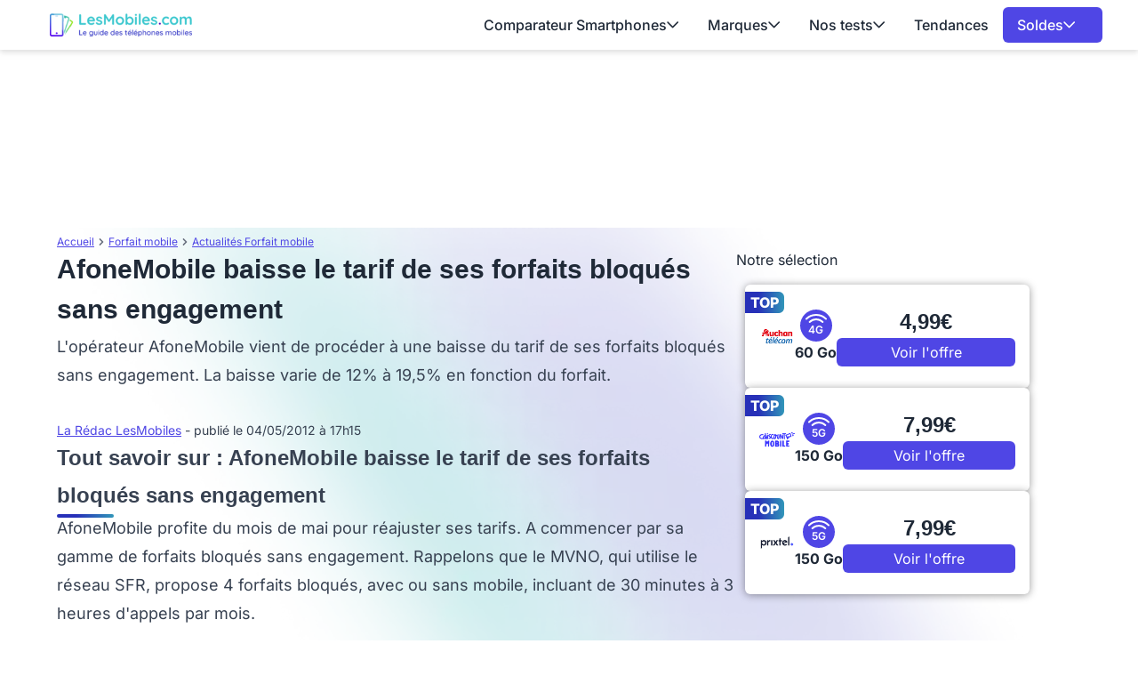

--- FILE ---
content_type: text/html; charset=UTF-8
request_url: https://www.lesmobiles.com/actualite/7880-afonemobile-baisse-le-tarif-de-ses-forfaits-bloques-sans-engagement.html
body_size: 18751
content:
<!DOCTYPE html>
<html lang="fr">
<head>
    <meta charset="UTF-8">
    <title>        AfoneMobile baisse le tarif de ses forfaits bloqués sans engagement

</title>
    <meta name="description" content="    L'opérateur AfoneMobile vient de procéder à une baisse du tarif de ses forfaits bloqués sans engagement. La baisse varie de 12% à 19,5% en fonction du forfait....
">
    <meta name="robots" content="index, follow, max-snippet:-1, max-image-preview:large, max-video-preview:-1">
    <meta name="googlebot" content="index, follow, max-snippet:-1, max-image-preview:large, max-video-preview:-1">
    <meta name="viewport" content="width=device-width, initial-scale=1.0">
    <meta name="format-detection" content="telephone=no"><meta property="og:locale" content="fr_FR">
    <meta property="og:site_name" content="LesMobiles">
    <meta property="og:type" content="website">
    <meta property="og:title" content="        AfoneMobile baisse le tarif de ses forfaits bloqués sans engagement

">
    <meta property="og:description" content="    L'opérateur AfoneMobile vient de procéder à une baisse du tarif de ses forfaits bloqués sans engagement. La baisse varie de 12% à 19,5% en fonction du forfait....
">
    <meta property="og:url" content="https://www.lesmobiles.com/actualite/7880-afonemobile-baisse-le-tarif-de-ses-forfaits-bloques-sans-engagement.html">
    <meta property="og:image" content="https://www.lesmobiles.com/build/front/image/site/logo-lesmobiles.png">
    <meta property="fb:admins" content="70909817220"/><meta name="twitter:site" content="@LesMobiles">
    <meta name="twitter:card" content="summary_large_image">
    <meta name="twitter:creator" content="@LesMobiles">
    <meta name="twitter:title" content="        AfoneMobile baisse le tarif de ses forfaits bloqués sans engagement

">
    <meta name="twitter:description" content="    L'opérateur AfoneMobile vient de procéder à une baisse du tarif de ses forfaits bloqués sans engagement. La baisse varie de 12% à 19,5% en fonction du forfait....
">
    <meta name="twitter:domain" content="https://www.lesmobiles.com">
    <meta name="twitter:image" content="https://www.lesmobiles.com/build/front/image/site/logo-lesmobiles.png">
    <meta name="twitter:url" content="https://www.lesmobiles.com/actualite/7880-afonemobile-baisse-le-tarif-de-ses-forfaits-bloques-sans-engagement.html">
    <meta property="article:publisher" content="https://www.facebook.com/LesMobiles/" />
    <meta property="article:modified_time" content="2012-05-04T17:15:00+02:00" />
    
        <script type="text/javascript">
        window._taboola = window._taboola || [];
        _taboola.push({category:'auto'});
        !function (e, f, u, i) {
            if (!document.getElementById(i)){ e.async = 1; e.src = u; e.id = i; f.parentNode.insertBefore(e, f);}
        }(document.createElement('script'),
            document.getElementsByTagName('script')[0],
            '//cdn.taboola.com/libtrc/ccmbenchmark-lesmobiles/loader.js',
            'tb_loader_script');
        if(window.performance && typeof window.performance.mark == 'function') {window.performance.mark('tbl_ic');}
    </script>

    <style>
        @font-face{font-family:'Inter';font-style:normal;font-weight:400;font-display:swap;src:url(https://fonts.gstatic.com/s/inter/v18/UcC73FwrK3iLTeHuS_nVMrMxCp50SjIa2JL7SUc.woff2) format('woff2');unicode-range:U+0460-052F,U+1C80-1C8A,U+20B4,U+2DE0-2DFF,U+A640-A69F,U+FE2E-FE2F}
    @font-face{font-family:'Inter';font-style:normal;font-weight:400;font-display:swap;src:url(https://fonts.gstatic.com/s/inter/v18/UcC73FwrK3iLTeHuS_nVMrMxCp50SjIa0ZL7SUc.woff2) format('woff2');unicode-range:U+0301,U+0400-045F,U+0490-0491,U+04B0-04B1,U+2116}
    @font-face{font-family:'Inter';font-style:normal;font-weight:400;font-display:swap;src:url(https://fonts.gstatic.com/s/inter/v18/UcC73FwrK3iLTeHuS_nVMrMxCp50SjIa2ZL7SUc.woff2) format('woff2');unicode-range:U+1F00-1FFF}
    @font-face{font-family:'Inter';font-style:normal;font-weight:400;font-display:swap;src:url(https://fonts.gstatic.com/s/inter/v18/UcC73FwrK3iLTeHuS_nVMrMxCp50SjIa1pL7SUc.woff2) format('woff2');unicode-range:U+0370-0377,U+037A-037F,U+0384-038A,U+038C,U+038E-03A1,U+03A3-03FF}
    @font-face{font-family:'Inter';font-style:normal;font-weight:400;font-display:swap;src:url(https://fonts.gstatic.com/s/inter/v18/UcC73FwrK3iLTeHuS_nVMrMxCp50SjIa2pL7SUc.woff2) format('woff2');unicode-range:U+0102-0103,U+0110-0111,U+0128-0129,U+0168-0169,U+01A0-01A1,U+01AF-01B0,U+0300-0301,U+0303-0304,U+0308-0309,U+0323,U+0329,U+1EA0-1EF9,U+20AB}
    @font-face{font-family:'Inter';font-style:normal;font-weight:400;font-display:swap;src:url(https://fonts.gstatic.com/s/inter/v18/UcC73FwrK3iLTeHuS_nVMrMxCp50SjIa25L7SUc.woff2) format('woff2');unicode-range:U+0100-02BA,U+02BD-02C5,U+02C7-02CC,U+02CE-02D7,U+02DD-02FF,U+0304,U+0308,U+0329,U+1D00-1DBF,U+1E00-1E9F,U+1EF2-1EFF,U+2020,U+20A0-20AB,U+20AD-20C0,U+2113,U+2C60-2C7F,U+A720-A7FF}
    @font-face{font-family:'Inter';font-style:normal;font-weight:400;font-display:swap;src:url(https://fonts.gstatic.com/s/inter/v18/UcC73FwrK3iLTeHuS_nVMrMxCp50SjIa1ZL7.woff2) format('woff2');unicode-range:U+0000-00FF,U+0131,U+0152-0153,U+02BB-02BC,U+02C6,U+02DA,U+02DC,U+0304,U+0308,U+0329,U+2000-206F,U+20AC,U+2122,U+2191,U+2193,U+2212,U+2215,U+FEFF,U+FFFD}
    @font-face{font-family:'Inter';font-style:normal;font-weight:500;font-display:swap;src:url(https://fonts.gstatic.com/s/inter/v18/UcC73FwrK3iLTeHuS_nVMrMxCp50SjIa2JL7SUc.woff2) format('woff2');unicode-range:U+0460-052F,U+1C80-1C8A,U+20B4,U+2DE0-2DFF,U+A640-A69F,U+FE2E-FE2F}
    @font-face{font-family:'Inter';font-style:normal;font-weight:500;font-display:swap;src:url(https://fonts.gstatic.com/s/inter/v18/UcC73FwrK3iLTeHuS_nVMrMxCp50SjIa0ZL7SUc.woff2) format('woff2');unicode-range:U+0301,U+0400-045F,U+0490-0491,U+04B0-04B1,U+2116}
    @font-face{font-family:'Inter';font-style:normal;font-weight:500;font-display:swap;src:url(https://fonts.gstatic.com/s/inter/v18/UcC73FwrK3iLTeHuS_nVMrMxCp50SjIa2ZL7SUc.woff2) format('woff2');unicode-range:U+1F00-1FFF}
    @font-face{font-family:'Inter';font-style:normal;font-weight:500;font-display:swap;src:url(https://fonts.gstatic.com/s/inter/v18/UcC73FwrK3iLTeHuS_nVMrMxCp50SjIa1pL7SUc.woff2) format('woff2');unicode-range:U+0370-0377,U+037A-037F,U+0384-038A,U+038C,U+038E-03A1,U+03A3-03FF}
    @font-face{font-family:'Inter';font-style:normal;font-weight:500;font-display:swap;src:url(https://fonts.gstatic.com/s/inter/v18/UcC73FwrK3iLTeHuS_nVMrMxCp50SjIa2pL7SUc.woff2) format('woff2');unicode-range:U+0102-0103,U+0110-0111,U+0128-0129,U+0168-0169,U+01A0-01A1,U+01AF-01B0,U+0300-0301,U+0303-0304,U+0308-0309,U+0323,U+0329,U+1EA0-1EF9,U+20AB}
    @font-face{font-family:'Inter';font-style:normal;font-weight:500;font-display:swap;src:url(https://fonts.gstatic.com/s/inter/v18/UcC73FwrK3iLTeHuS_nVMrMxCp50SjIa25L7SUc.woff2) format('woff2');unicode-range:U+0100-02BA,U+02BD-02C5,U+02C7-02CC,U+02CE-02D7,U+02DD-02FF,U+0304,U+0308,U+0329,U+1D00-1DBF,U+1E00-1E9F,U+1EF2-1EFF,U+2020,U+20A0-20AB,U+20AD-20C0,U+2113,U+2C60-2C7F,U+A720-A7FF}
    @font-face{font-family:'Inter';font-style:normal;font-weight:500;font-display:swap;src:url(https://fonts.gstatic.com/s/inter/v18/UcC73FwrK3iLTeHuS_nVMrMxCp50SjIa1ZL7.woff2) format('woff2');unicode-range:U+0000-00FF,U+0131,U+0152-0153,U+02BB-02BC,U+02C6,U+02DA,U+02DC,U+0304,U+0308,U+0329,U+2000-206F,U+20AC,U+2122,U+2191,U+2193,U+2212,U+2215,U+FEFF,U+FFFD}
    @font-face{font-family:'Inter';font-style:normal;font-weight:600;font-display:swap;src:url(https://fonts.gstatic.com/s/inter/v18/UcC73FwrK3iLTeHuS_nVMrMxCp50SjIa2JL7SUc.woff2) format('woff2');unicode-range:U+0460-052F,U+1C80-1C8A,U+20B4,U+2DE0-2DFF,U+A640-A69F,U+FE2E-FE2F}
    @font-face{font-family:'Inter';font-style:normal;font-weight:600;font-display:swap;src:url(https://fonts.gstatic.com/s/inter/v18/UcC73FwrK3iLTeHuS_nVMrMxCp50SjIa0ZL7SUc.woff2) format('woff2');unicode-range:U+0301,U+0400-045F,U+0490-0491,U+04B0-04B1,U+2116}
    @font-face{font-family:'Inter';font-style:normal;font-weight:600;font-display:swap;src:url(https://fonts.gstatic.com/s/inter/v18/UcC73FwrK3iLTeHuS_nVMrMxCp50SjIa2ZL7SUc.woff2) format('woff2');unicode-range:U+1F00-1FFF}
    @font-face{font-family:'Inter';font-style:normal;font-weight:600;font-display:swap;src:url(https://fonts.gstatic.com/s/inter/v18/UcC73FwrK3iLTeHuS_nVMrMxCp50SjIa1pL7SUc.woff2) format('woff2');unicode-range:U+0370-0377,U+037A-037F,U+0384-038A,U+038C,U+038E-03A1,U+03A3-03FF}
    @font-face{font-family:'Inter';font-style:normal;font-weight:600;font-display:swap;src:url(https://fonts.gstatic.com/s/inter/v18/UcC73FwrK3iLTeHuS_nVMrMxCp50SjIa2pL7SUc.woff2) format('woff2');unicode-range:U+0102-0103,U+0110-0111,U+0128-0129,U+0168-0169,U+01A0-01A1,U+01AF-01B0,U+0300-0301,U+0303-0304,U+0308-0309,U+0323,U+0329,U+1EA0-1EF9,U+20AB}
    @font-face{font-family:'Inter';font-style:normal;font-weight:600;font-display:swap;src:url(https://fonts.gstatic.com/s/inter/v18/UcC73FwrK3iLTeHuS_nVMrMxCp50SjIa25L7SUc.woff2) format('woff2');unicode-range:U+0100-02BA,U+02BD-02C5,U+02C7-02CC,U+02CE-02D7,U+02DD-02FF,U+0304,U+0308,U+0329,U+1D00-1DBF,U+1E00-1E9F,U+1EF2-1EFF,U+2020,U+20A0-20AB,U+20AD-20C0,U+2113,U+2C60-2C7F,U+A720-A7FF}
    @font-face{font-family:'Inter';font-style:normal;font-weight:600;font-display:swap;src:url(https://fonts.gstatic.com/s/inter/v18/UcC73FwrK3iLTeHuS_nVMrMxCp50SjIa1ZL7.woff2) format('woff2');unicode-range:U+0000-00FF,U+0131,U+0152-0153,U+02BB-02BC,U+02C6,U+02DA,U+02DC,U+0304,U+0308,U+0329,U+2000-206F,U+20AC,U+2122,U+2191,U+2193,U+2212,U+2215,U+FEFF,U+FFFD}
    @font-face{font-family:'Inter';font-style:normal;font-weight:700;font-display:swap;src:url(https://fonts.gstatic.com/s/inter/v18/UcC73FwrK3iLTeHuS_nVMrMxCp50SjIa2JL7SUc.woff2) format('woff2');unicode-range:U+0460-052F,U+1C80-1C8A,U+20B4,U+2DE0-2DFF,U+A640-A69F,U+FE2E-FE2F}
    @font-face{font-family:'Inter';font-style:normal;font-weight:700;font-display:swap;src:url(https://fonts.gstatic.com/s/inter/v18/UcC73FwrK3iLTeHuS_nVMrMxCp50SjIa0ZL7SUc.woff2) format('woff2');unicode-range:U+0301,U+0400-045F,U+0490-0491,U+04B0-04B1,U+2116}
    @font-face{font-family:'Inter';font-style:normal;font-weight:700;font-display:swap;src:url(https://fonts.gstatic.com/s/inter/v18/UcC73FwrK3iLTeHuS_nVMrMxCp50SjIa2ZL7SUc.woff2) format('woff2');unicode-range:U+1F00-1FFF}
    @font-face{font-family:'Inter';font-style:normal;font-weight:700;font-display:swap;src:url(https://fonts.gstatic.com/s/inter/v18/UcC73FwrK3iLTeHuS_nVMrMxCp50SjIa1pL7SUc.woff2) format('woff2');unicode-range:U+0370-0377,U+037A-037F,U+0384-038A,U+038C,U+038E-03A1,U+03A3-03FF}
    @font-face{font-family:'Inter';font-style:normal;font-weight:700;font-display:swap;src:url(https://fonts.gstatic.com/s/inter/v18/UcC73FwrK3iLTeHuS_nVMrMxCp50SjIa2pL7SUc.woff2) format('woff2');unicode-range:U+0102-0103,U+0110-0111,U+0128-0129,U+0168-0169,U+01A0-01A1,U+01AF-01B0,U+0300-0301,U+0303-0304,U+0308-0309,U+0323,U+0329,U+1EA0-1EF9,U+20AB}
    @font-face{font-family:'Inter';font-style:normal;font-weight:700;font-display:swap;src:url(https://fonts.gstatic.com/s/inter/v18/UcC73FwrK3iLTeHuS_nVMrMxCp50SjIa25L7SUc.woff2) format('woff2');unicode-range:U+0100-02BA,U+02BD-02C5,U+02C7-02CC,U+02CE-02D7,U+02DD-02FF,U+0304,U+0308,U+0329,U+1D00-1DBF,U+1E00-1E9F,U+1EF2-1EFF,U+2020,U+20A0-20AB,U+20AD-20C0,U+2113,U+2C60-2C7F,U+A720-A7FF}
    @font-face{font-family:'Inter';font-style:normal;font-weight:700;font-display:swap;src:url(https://fonts.gstatic.com/s/inter/v18/UcC73FwrK3iLTeHuS_nVMrMxCp50SjIa1ZL7.woff2) format('woff2');unicode-range:U+0000-00FF,U+0131,U+0152-0153,U+02BB-02BC,U+02C6,U+02DA,U+02DC,U+0304,U+0308,U+0329,U+2000-206F,U+20AC,U+2122,U+2191,U+2193,U+2212,U+2215,U+FEFF,U+FFFD}
    @font-face{font-family:'Inter';font-style:normal;font-weight:800;font-display:swap;src:url(https://fonts.gstatic.com/s/inter/v18/UcC73FwrK3iLTeHuS_nVMrMxCp50SjIa2JL7SUc.woff2) format('woff2');unicode-range:U+0460-052F,U+1C80-1C8A,U+20B4,U+2DE0-2DFF,U+A640-A69F,U+FE2E-FE2F}
    @font-face{font-family:'Inter';font-style:normal;font-weight:800;font-display:swap;src:url(https://fonts.gstatic.com/s/inter/v18/UcC73FwrK3iLTeHuS_nVMrMxCp50SjIa0ZL7SUc.woff2) format('woff2');unicode-range:U+0301,U+0400-045F,U+0490-0491,U+04B0-04B1,U+2116}
    @font-face{font-family:'Inter';font-style:normal;font-weight:800;font-display:swap;src:url(https://fonts.gstatic.com/s/inter/v18/UcC73FwrK3iLTeHuS_nVMrMxCp50SjIa2ZL7SUc.woff2) format('woff2');unicode-range:U+1F00-1FFF}
    @font-face{font-family:'Inter';font-style:normal;font-weight:800;font-display:swap;src:url(https://fonts.gstatic.com/s/inter/v18/UcC73FwrK3iLTeHuS_nVMrMxCp50SjIa1pL7SUc.woff2) format('woff2');unicode-range:U+0370-0377,U+037A-037F,U+0384-038A,U+038C,U+038E-03A1,U+03A3-03FF}
    @font-face{font-family:'Inter';font-style:normal;font-weight:800;font-display:swap;src:url(https://fonts.gstatic.com/s/inter/v18/UcC73FwrK3iLTeHuS_nVMrMxCp50SjIa2pL7SUc.woff2) format('woff2');unicode-range:U+0102-0103,U+0110-0111,U+0128-0129,U+0168-0169,U+01A0-01A1,U+01AF-01B0,U+0300-0301,U+0303-0304,U+0308-0309,U+0323,U+0329,U+1EA0-1EF9,U+20AB}
    @font-face{font-family:'Inter';font-style:normal;font-weight:800;font-display:swap;src:url(https://fonts.gstatic.com/s/inter/v18/UcC73FwrK3iLTeHuS_nVMrMxCp50SjIa25L7SUc.woff2) format('woff2');unicode-range:U+0100-02BA,U+02BD-02C5,U+02C7-02CC,U+02CE-02D7,U+02DD-02FF,U+0304,U+0308,U+0329,U+1D00-1DBF,U+1E00-1E9F,U+1EF2-1EFF,U+2020,U+20A0-20AB,U+20AD-20C0,U+2113,U+2C60-2C7F,U+A720-A7FF}
    @font-face{font-family:'Inter';font-style:normal;font-weight:800;font-display:swap;src:url(https://fonts.gstatic.com/s/inter/v18/UcC73FwrK3iLTeHuS_nVMrMxCp50SjIa1ZL7.woff2) format('woff2');unicode-range:U+0000-00FF,U+0131,U+0152-0153,U+02BB-02BC,U+02C6,U+02DA,U+02DC,U+0304,U+0308,U+0329,U+2000-206F,U+20AC,U+2122,U+2191,U+2193,U+2212,U+2215,U+FEFF,U+FFFD}
        @font-face{font-family:'Work';font-style:normal;font-weight:300 700;font-display:swap;src:url(https://fonts.gstatic.com/s/worksans/v19/QGYsz_wNahGAdqQ43Rh_c6Dpp_k.woff2) format('woff2');unicode-range:U+0102-0103,U+0110-0111,U+0128-0129,U+0168-0169,U+01A0-01A1,U+01AF-01B0,U+0300-0301,U+0303-0304,U+0308-0309,U+0323,U+0329,U+1EA0-1EF9,U+20AB}
    @font-face{font-family:'Work';font-style:normal;font-weight:300 700;font-display:swap;src:url(https://fonts.gstatic.com/s/worksans/v19/QGYsz_wNahGAdqQ43Rh_cqDpp_k.woff2) format('woff2');unicode-range:U+0100-02BA,U+02BD-02C5,U+02C7-02CC,U+02CE-02D7,U+02DD-02FF,U+0304,U+0308,U+0329,U+1D00-1DBF,U+1E00-1E9F,U+1EF2-1EFF,U+2020,U+20A0-20AB,U+20AD-20C0,U+2113,U+2C60-2C7F,U+A720-A7FF}
    @font-face{font-family:'Work';font-style:normal;font-weight:300 700;font-display:swap;src:url(https://fonts.gstatic.com/s/worksans/v19/QGYsz_wNahGAdqQ43Rh_fKDp.woff2) format('woff2');unicode-range:U+0000-00FF,U+0131,U+0152-0153,U+02BB-02BC,U+02C6,U+02DA,U+02DC,U+0304,U+0308,U+0329,U+2000-206F,U+20AC,U+2122,U+2191,U+2193,U+2212,U+2215,U+FEFF,U+FFFD}

    body {
        font-family: "Inter", sans-serif;
    }
    h1 {
        font-family: 'Work', sans-serif;
    }
</style>    <link rel="stylesheet" href="/build/front/app.1959d2c5.css">
        <link rel="canonical" href="https://www.lesmobiles.com/actualite/7880-afonemobile-baisse-le-tarif-de-ses-forfaits-bloques-sans-engagement.html">
    <link rel="icon" href="/favicon.ico" type="image/x-icon" >
    <link rel="apple-touch-icon" href="/apple-touch-icon.png" >
    <link rel="alternate" type="application/rss+xml" href="https://www.lesmobiles.com/rss.xml">
                                
    <script>
        // dataLayer minimal init :
        window.dataLayer = window.dataLayer || [{
            "appConfig": {
                "subContainers": ["GTM-MKBPFBMQ"], "ua": "",                 "flags": {"zen": false} },
            "country": "FR", "site": window.location.hostname,
            "level1": "forfait-mobile", "pageCategory": "article", "theme": "", "flag": "", "idVideo": "", "idArticle": "7055",
            "author": "La Rédac LesMobiles",
            "tagsArticle": ["forfait-mobile","promos forfait"],
            "environnement": "production",             "sitepage": "lesmobiles_forfait-mobile_article", "ads.insertor":{"nodeSelector":"#jArticleInside","exclusionNodeFilter":[".blocMarchand", '.box50-50', ".btn-primary", "ul", "div[data-widget]", ".bg-clip-padding", "figure", ".image", "figure.image",".gmma-products", ".gm_app", ".fx-toc", "img", "h2 + p", "ul", ".image_social_box"]}
        }];
        // static header min :
        !function(e){"use strict";var t,n,o,r=function(){},s=Object.getOwnPropertyNames(window.console).reduce((function(e,t){return"function"==typeof console[t]&&(e[t]=r),e}),{}),i=function(){return s},a=e.console;if("object"==typeof e.JSON&&"function"==typeof e.JSON.parse&&"object"==typeof e.console&&"function"==typeof Object.keys){var c=!/Edge|Trident/.test(navigator.userAgent),u={available:["others.catch","others.show"],broadcasted:[]},f=(t=/^\s+(.*)\s+$/g,n=function(e){return Math.pow(9,e)},o=function(e){return parseInt((e.charCodeAt()<<9)%242)},{get:function(e){e=e.replace(t,"$1");for(var r=[0,0,0],s=0,i=0;s<e.length;s++)i=parseInt(s/r.length),r[s%3]+=parseInt(o(e[s])/n(i));for(s=0;s<r.length;s++)r[s]>255&&(r[s]=255);return r},toRGB:function(e){return"rgb("+e.join(",")+")"},visible:function(e){return e[0]>220||e[1]>220||e[2]>220?[0,0,0]:[255,255,255]}}),l=function(e,t){return a[t]?function(){var n=Array.prototype.slice.call(arguments),o=[],r=[];c?(e.forEach((function(e){o.push("%c "+e.name+" "),r.push("background-color:"+e.bgColor+";color:"+e.color+";border-radius:2px;")})),n=r.concat(n)):e.forEach((function(e){o.push(e.name+" ")})),n.unshift(o.join("")),a[t].apply(console,n)}:function(){}};e.getConsole=function(e){if("string"!=typeof e)throw"getConsole need a tag name (string)";var t=e.split(".");if(e=t[0],-1===u.available.indexOf(e)&&function(e){u.available.push(e);var t=document.createEvent("CustomEvent");t.initCustomEvent("getConsole.tag.available",0,0,e),document.dispatchEvent(t)}(e),-1!==u.broadcasted.indexOf(e)){var n=t.map((function(e){var t=f.get(e);return{name:e,color:f.toRGB(f.visible(t)),bgColor:f.toRGB(t)}})),o={log:l(n,"log"),warn:l(n,"warn"),error:l(n,"error"),info:l(n,"info")};return Object.keys(a).forEach((function(e){void 0===o[e]&&(o[e]=a[e])})),o}return i()},e.getConsole.tags=u,u.broadcasted=function(){try{var e=localStorage.getItem("getConsole");e=null===e?[]:JSON.parse(e)}catch(t){e=[]}return e}(),-1!==u.broadcasted.indexOf("others.catch")&&(e.console=e.getConsole("others.show"))}else e.getConsole=i}(window),logger={_buffer:[],log:function(){"use strict";this._buffer.push(arguments)}},_logmatic=[],logmatic={log:function(){"use strict";_logmatic.push(Array.prototype.slice.call(arguments))}},function(e){"use strict";var t={domains:["hpphmfubhnbobhfs","bnb{po.betztufn","beoyt","epvcmfdmjdl","hpphmftzoejdbujpo","wjefptufq","s77ofu","ufbet","vosvmznfejb","tnbsubetfswfs","tljnsftpvsdft","{fcftupg","uumce","hpphmfbqjt","wjefpqmb{b","hpphmfbetfswjdft","fggfdujwfnfbtvsf","pvucsbjo","ubcppmb"],classes:"ufyuBe!BeCpy!qvc`411y361!qvc`411y361n!qvc`839y:1!ufyu.be!ufyuBe!Mjhbuvt!ufyu`be!ufyu`bet!ufyu.bet!ufyu.be.mjolt",event:{category:"pbt`mpbefe",action:"gbjm"}},n=e.getConsole("inObs"),o=0,r={},s=function(e,t){return t=t||1,e.split("").map((function(e){return String.fromCharCode(e.charCodeAt()+t)})).join("")},i=[];e.integrityObserver={state:{net:null,dom:null,perf:null},corrupted:0,listen:function(e){this.corrupted?e(this.state):i.push(e)},sendToListeners:function(){i.forEach(function(e){e(this.state)}.bind(this))},reportCorruption:function(){var e=function(){"undefined"!=typeof ga?ga("send",{hitType:"event",eventCategory:s(t.event.category,-1),eventAction:s(t.event.action,-1),nonInteraction:1}):setTimeout(e,100)};e()},reportListCorruption:function(){var e,t=[];for(e in this.state)this.state[e]&&t.push(e);t.length>0&&((new Image).src="https://lists.ccmbg.com/st?t="+encodeURIComponent(t.join(","))+"&d="+window.location.host.split(/\./).slice(0,-1).join("."))},reportChange:function(){this.sendToListeners(),this.reportCorruption()},init:function(){var e=function(e){return function(t){this.state[e]=t,t&&(!this.corrupted&&this.reportChange(),this.corrupted=1)}.bind(this)};!function(e){if("undefined"!=typeof MutationObserver){var n=document.createElement("div"),o=document.getElementsByTagName("html")[0],r={},i={childList:1,attributes:1,characterData:1,subtree:1},a=0,c=new MutationObserver((function(t){t.forEach((function(t){"style"===t.attributeName&&(c.disconnect(),"none"===t.target.style.display&&!e.called&&(e.called=1)&&e.call(r,1))}))})),u=new MutationObserver((function(t){t.forEach((function(t){try{if("childList"===t.type&&"HTML"===t.target.nodeName&&t.addedNodes.length&&"BODY"===t.addedNodes[0].nodeName&&!a){a=1,t.addedNodes[0].appendChild(n);var o=getComputedStyle(n);if(r=t.addedNodes[0],u.disconnect(),/Trident/.test(navigator.userAgent))return void setTimeout((function(){!e.called&&(e.called=1)&&e.call(r,0)}),50);setTimeout((function(){t.addedNodes[0].removeChild(n)}),60),c.disconnect(),e.call(t.addedNodes[0],"none"===o.getPropertyValue("display")||/url\("about:abp/.test(o.getPropertyValue("-moz-binding")))}}catch(e){}}))}));n.className=s(t.classes,-1),n.style.display="block",u.observe(o,i),c.observe(n,i)}else e.call(0,0)}(e.call(this,"dom")),function(e,i){if("undefined"!=typeof MutationObserver&&void 0!==URL.prototype){var a=document.getElementsByTagName("html")[0],c=0,u=new MutationObserver((function(a){a.forEach((function(a){try{var f,l,d,p="",g=new Date,h=function(){};if("childList"===a.type&&a.addedNodes.length&&void 0!==(f=a.addedNodes[0]).src&&("SCRIPT"===(p=f.nodeName)||"IFRAME"===p)){try{l=new URL(f.src),d=l&&l.host?l.host.split(/\./).slice(-2).shift():null}catch(e){}h=a.addedNodes[0].onerror,a.addedNodes[0].onerror=function(){try{n.warn("Missing script",f.src),!c&&d&&-1!==t.domains.indexOf(s(d))&&(new Date).getTime()-g.getTime()<1500&&(n.warn("Integrity violation on ",f.src," not observing anymore !"),u.disconnect(),c=1,e(1)),"function"==typeof h&&h.apply(this,Array.prototype.slice.call(arguments))}catch(e){}},"function"==typeof performance.getEntriesByType&&o<2&&"SCRIPT"===p&&-1!==t.domains.indexOf(s(d))&&(void 0===r[d]||"hpphmfubhnbobhfs"===s(d))&&(r[d]=1,a.addedNodes[0].addEventListener("load",(function(){-1===performance.getEntriesByType("resource").map((function(e){return e.name})).indexOf(f.src)&&2==++o&&(u.disconnect(),i(1))})))}}catch(e){}}))}));u.observe(a,{childList:1,attributes:1,characterData:1,subtree:1})}else e.call(0,0)}(e.call(this,"net"),e.call(this,"perf")),window.addEventListener("load",function(){this.reportListCorruption()}.bind(this))}},"function"==typeof Object.bind&&e.integrityObserver.init()}(window),function(e,t,n,o){"use strict";void 0===e._gtm&&(e._gtm={events:{on:[],ready:[],readyAll:[],trigger:function(e){this._trigger.push(e)},_trigger:[]},versions:{},onReady:[]}),void 0===e._gtm.versions&&(e._gtm.versions={}),e._gtm.versions.staticheader=1,e._gtm.state="loading";var r=dataLayer[0].appConfig,s=["GTM-N4SNZN"],i=r.subContainers||[],a=e.getConsole("GTM").log,c=function(e){if(void 0!==t.dispatchEvent){var n=null;"function"==typeof Event?n=new Event(e):(n=t.createEvent("Event")).initEvent(e,0,0),t.dispatchEvent(n)}},u=function(){u.state++,u.state===s.length&&(e._gtm.state="loaded",c("gtm.loaded"))},f=function(){e._gtm.state="error",c("gtm.error"),l.clearWorkspacesInfo(this)};u.state=0,s=s.concat(i),a("Loading sub containers:",i);var l={infoKey:"ccm_gtm_workspaces",workspacesInfo:{},fetchWorkspacesInfo:function(){try{this.workspacesInfo=this.getInfoFromQuerystring()||this.getInfoFromCookie()||{}}catch(e){console.error("Cannot get workspaces info.",e)}},parseWorkspacesInfo:function(e){for(var t={},n=e.split("|"),o=0;o<n.length;o++){var r=n[o].split("::");3===r.length&&(t[r[0]]={container:r[0],workspace:r[1],auth:r[2]})}return t},removeInfoFromQuerystring:function(){if(""===e.location.search)return"";for(var t=e.location.search.substring(1).split("&"),n=[],o=0;o<t.length;o++){t[o].split("=")[0]!==this.infoKey&&n.push(t[o])}return"?"+n.join("&")},generatePreviewQuery:function(e){try{var t=this.workspacesInfo[e];return t?(a("["+t.container+'] loading custom workspace "'+t.workspace+'"'),dataLayer[0].appConfig.previewWorkspaces=dataLayer[0].appConfig.previewWorkspaces||[],dataLayer[0].appConfig.previewWorkspaces.push(t),"&gtm_auth="+t.auth+"&gtm_preview="+t.workspace+"&gtm_cookies_win=x"):""}catch(t){return console.error('Cannot generate preview query for container "'+e+'"',t),""}},getInfoFromQuerystring:function(){for(var t=(e.location.search||"").substring(1).split("&"),n=0;n<t.length;n++){var o=t[n].split("=");if(decodeURIComponent(o[0])===this.infoKey)return this.parseWorkspacesInfo(decodeURIComponent(o[1]))}return null},getInfoFromCookie:function(){try{var t=e.document.cookie.match("(^|;) ?"+this.infoKey+"=([^;]*)(;|$)");if(t)return this.parseWorkspacesInfo(decodeURIComponent(t[2]))}catch(e){}return null},clearWorkspacesInfo:function(t){try{var n=t.getAttribute("data-id");if(this.workspacesInfo[n]){a('Cannot load container "'+n+'". Clearing cookie and querystring param...');var o=e.location.hostname.split("."),r=o.length;o=r>2&&"br"===o[r-1]&&"com"===o[r-2]?o.slice(-3).join("."):o.slice(-2).join("."),document.cookie=this.infoKey+"=; domain= "+o+"; path=/; expires=Thu, 01 Jan 1970 00:00:01 GMT;";var s=this.removeInfoFromQuerystring();e.location.search=s}}catch(e){console.error("Cannot clear workspaces info.",e)}}};l.fetchWorkspacesInfo();for(var d=0,p=s.length;d<p;++d){e[o]=e[o]||[],e[o].push({"gtm.start":(new Date).getTime(),event:"gtm.js"});var g=l.generatePreviewQuery(s[d]),h=t.getElementsByTagName(n)[0],m=t.createElement(n);m.async=1,m.onload=u,m.onerror=f,m.setAttribute("data-id",s[d]),m.src="https://www.googletagmanager.com/gtm.js?id="+s[d]+g,h.parentNode.insertBefore(m,h)}}(window,document,"script","dataLayer"),OAS_AD_BUFFER=[],OAS_AD=function(){OAS_AD_BUFFER.push(Array.prototype.slice.call(arguments))},function(e){"use strict";function t(t){t instanceof ErrorEvent&&e._gtm.errors.push({message:t.message,stack:t.error?t.error.stack:void 0,name:t.error?t.error.name:void 0,filename:t.filename,line:t.lineno,column:t.colno})}function n(t){t.reason instanceof Error?e._gtm.errors.push({message:t.reason.message,stack:t.reason.stack,name:t.reason.name,promise:1,filename:t.reason.filename,line:t.reason.lineno,column:t.reason.colno}):e._gtm.errors.push({message:t.reason,promise:1})}e._gtm=e._gtm||{},e._gtm.errors=[],e._gtm.errors.types=[],e._gtm.errors.types.push({type:"error",callback:t}),e.addEventListener("error",t),e._gtm.errors.types.push({type:"unhandledrejection",callback:n}),e.addEventListener("unhandledrejection",n)}(window);
        // first event and minimal asl config from now in case of futur usage
        window.dataLayer.push({
            "event":"app.config",
            "appConfig":{
                "asl":{                     "screens":{
                        "mobile":{"max":480,"invcode":"mobile","client":"dfpfr"},
                        "tablet":{"min":480,"max":1024,"invcode":"tablet","client":"dfpfr"},
                        "desktop":{"min":1024,"invcode":"desktop","client":"dfpfr"}
                    },
                    "sitepage":"lesmobiles_forfait-mobile_article",
                    "keywords":[]
                }
            }
        });
    </script>
    </head>
<body class="relative group/menu [&.noScroll]:overflow-y-hidden">
<noscript><iframe title="gtm" src="https://www.googletagmanager.com/ns.html?id=GTM-MKBPFBMQ" height="0" width="0" style="display:none;visibility:hidden"></iframe></noscript>
    


    <div id="ctn_x02" class="lg:fixed">
        <div id="ba_x02"><script>OAS_AD('X02');</script></div>
    </div>

<header class="relative z-[60] bg-white w-full drop-shadow-md">
    <nav class="relative flex flex-col custom_wrapper bg-white lg:flex-row lg:justify-between lg:items-center">
        <div class="h-14 flex flex-row flex-wrap justify-between items-center py-2 px-4">
            <a href="/" title="LesMobiles.com" rel="home">
                <figure class="w-40 h-7">
                    <img src="/build/front/image/site/logo-lesmobiles.png" alt="Logo LesMobiles.com" class="h-full w-full object-contain">
                </figure>
            </a>
            <div class="flex gap-6 lg:hidden">
                                <a href="/139/soldes" title="Soldes">
                    <svg class="w-6 h-6" xmlns="http://www.w3.org/2000/svg" viewBox="0 0 24 24">
        <path fill="#c7532f" fill-rule="evenodd"
              d="m13.8 23.5c3.5-4.1-1.5-6.6-1.8-8.8-0.2 0.1-3 3.4-3.3 5.4-0.3 1.9 0.2 2.7 1.2 3.4-2.5 0.2-11.2-3.1-4.3-14.4 0.2 2.2 0.8 2.8 0.8 2.8 0 0 0-7.7 8.4-10.9 0 0.4-0.6 2.4 0.5 4.8 4.4 7.7 10.5 16.6-1.5 17.7z">
        </path>
    </svg>
                </a>
                <button type="button" name="btn-burger" id="burgerButton" class="lg:hidden" aria-label="Menu">
                    <svg width="18" height="14" viewBox="0 0 18 14" fill="none" xmlns="http://www.w3.org/2000/svg">
        <path d="M1 1H17M1 7H17M1 13H17" stroke="#1F2937" stroke-width="2" stroke-linecap="round" stroke-linejoin="round"></path>
    </svg>
                </button>
            </div>
        </div>
        <div id="subMenuContainer" class="hidden absolute bg-white mt-14 w-full h-14 transition-all ease-in-out	duration-300 flex-col overflow-y-auto px-4
        lg:relative lg:mt-0 lg:w-auto lg:flex lg:flex-row lg:items-center lg:px-0 lg:overflow-visible group-[.noScroll]/menu:flex">
                            <ul class="noBullets flex flex-col gap-y-3 mb-5 lg:gap-y-0 lg:mb-0 group/submenu">
                    <li class="flex flex-col lg:items-center justify-center relative gap-3 lg:w-auto">
                                                    
            <a href="/telephones/comparateur/" title="Comparateur Smartphones"
           class=" flex flex-row items-center gap-2 py-2 px-4 font-bold font-inter text-black text-base no-underline lg:font-medium">
            Comparateur Smartphones
            <svg class="hidden w-3.5 h-2 lg:inline-block group-hover/submenu:rotate-180" viewBox="0 0 13 7" fill="none" xmlns="http://www.w3.org/2000/svg">
        <path stroke="currentColor" stroke-width="1.5" stroke-linecap="round" stroke-linejoin="round" d="M11.3362 0.772614L6.20691 5.90192L1.0776 0.772614"></path>
    </svg>        </a>
    

                                                                            <div class="pl-4 lg:hidden lg:absolute group-hover/submenu:lg:block lg:w-max lg:box lg:my-0 lg:z-[2] lg:top-10">
        <ul class="noBullets bg-white flex flex-col justify-center gap-4 lg:box lg:rounded-md lg:flex lg:flex-col lg:px-8 lg:py-4 lg:justify-center lg:divide-y lg:divide-slate-200 lg:gap-x-8">
                                            <li class="lg:pt-2">
                                            <a href="/telephones/comparateur/reconditionne" title="Smartphones reconditionnés" class="font-inter font-medium text-base text-black no-underline lg:pl-0 lg:py-1.5 ">
                            Smartphones reconditionnés
                        </a>
                                    </li>
                                            <li class="lg:pt-2">
                                            <a href="/guide-achat/les-meilleurs-smartphones-a-moins-de-300" title="Meilleurs smartphones à moins de 300€" class="font-inter font-medium text-base text-black no-underline lg:pl-0 lg:py-1.5 ">
                            Meilleurs smartphones à moins de 300€
                        </a>
                                    </li>
                                            <li class="lg:pt-2">
                                            <a href="/guide-achat/smartphones-aux-meilleurs-rapports-qualite-prix" title="Meilleurs smartphones rapport qualité/prix" class="font-inter font-medium text-base text-black no-underline lg:pl-0 lg:py-1.5 ">
                            Meilleurs smartphones rapport qualité/prix
                        </a>
                                    </li>
                                            <li class="lg:pt-2">
                                            <a href="/guide-achat/meilleurs-smartphones-android" title="Meilleurs smartphones Android" class="font-inter font-medium text-base text-black no-underline lg:pl-0 lg:py-1.5 ">
                            Meilleurs smartphones Android
                        </a>
                                    </li>
                                            <li class="lg:pt-2">
                                            <a href="/guide-achat/les-meilleurs-smartphones" title="Meilleurs smartphones 2026" class="font-inter font-medium text-base text-black no-underline lg:pl-0 lg:py-1.5 ">
                            Meilleurs smartphones 2026
                        </a>
                                    </li>
                                            <li class="lg:pt-2">
                                            <a href="/categorie/guide-achat" title="Tous nos guides d’achat smartphones" class="font-inter font-medium text-base text-black no-underline lg:pl-0 lg:py-1.5 ">
                            Tous nos guides d’achat smartphones
                        </a>
                                    </li>
                                            <li class="lg:pt-2">
                                            <a href="/duel-smartphone" title="Duel de smartphones new" class="font-inter font-medium text-base text-black no-underline lg:pl-0 lg:py-1.5 !font-bold">
                            Duel de smartphones <sup class="text-primary italic">new</sup>
                        </a>
                                    </li>
                                            <li class="lg:pt-2">
                                            <a href="/classement-smartphone" title="Classement smartphone" class="font-inter font-medium text-base text-black no-underline lg:pl-0 lg:py-1.5 ">
                            Classement smartphone
                        </a>
                                    </li>
                    </ul>
    </div>
                                            </li>
                </ul>
                            <ul class="noBullets flex flex-col gap-y-3 mb-5 lg:gap-y-0 lg:mb-0 group/submenu">
                    <li class="flex flex-col lg:items-center justify-center relative gap-3 lg:w-auto">
                                                    
            <a href="/telephones/marques" title="Marques"
           class=" flex flex-row items-center gap-2 py-2 px-4 font-bold font-inter text-black text-base no-underline lg:font-medium">
            Marques
            <svg class="hidden w-3.5 h-2 lg:inline-block group-hover/submenu:rotate-180" viewBox="0 0 13 7" fill="none" xmlns="http://www.w3.org/2000/svg">
        <path stroke="currentColor" stroke-width="1.5" stroke-linecap="round" stroke-linejoin="round" d="M11.3362 0.772614L6.20691 5.90192L1.0776 0.772614"></path>
    </svg>        </a>
    

                                                                            <div class="pl-4 lg:hidden lg:absolute group-hover/submenu:lg:block lg:w-max lg:box lg:my-0 lg:z-[2] lg:top-10">
        <ul class="noBullets bg-white flex flex-col justify-center gap-4 lg:box lg:rounded-md lg:flex lg:flex-col lg:px-8 lg:py-4 lg:justify-center lg:divide-y lg:divide-slate-200 lg:gap-x-8">
                                            <li class="lg:pt-2">
                                            <a href="/telephones/mobiles_samsung.html" title="Smartphones Samsung" class="font-inter font-medium text-base text-black no-underline lg:pl-0 lg:py-1.5 ">
                            Smartphones Samsung
                        </a>
                                    </li>
                                            <li class="lg:pt-2">
                                            <a href="/telephones/mobiles_xiaomi.html" title="Smartphones Xiaomi" class="font-inter font-medium text-base text-black no-underline lg:pl-0 lg:py-1.5 ">
                            Smartphones Xiaomi
                        </a>
                                    </li>
                                            <li class="lg:pt-2">
                                            <a href="/telephones/mobiles_apple.html" title="Smartphones Apple" class="font-inter font-medium text-base text-black no-underline lg:pl-0 lg:py-1.5 ">
                            Smartphones Apple
                        </a>
                                    </li>
                                            <li class="lg:pt-2">
                                            <a href="/telephones/mobiles_google.html" title="Smartphones Google" class="font-inter font-medium text-base text-black no-underline lg:pl-0 lg:py-1.5 ">
                            Smartphones Google
                        </a>
                                    </li>
                                            <li class="lg:pt-2">
                                            <a href="/telephones/mobiles_honor.html" title="Smartphones Honor" class="font-inter font-medium text-base text-black no-underline lg:pl-0 lg:py-1.5 ">
                            Smartphones Honor
                        </a>
                                    </li>
                    </ul>
    </div>
                                            </li>
                </ul>
                            <ul class="noBullets flex flex-col gap-y-3 mb-5 lg:gap-y-0 lg:mb-0 group/submenu">
                    <li class="flex flex-col lg:items-center justify-center relative gap-3 lg:w-auto">
                                                    
            <a href="/categorie/test" title="Nos tests"
           class=" flex flex-row items-center gap-2 py-2 px-4 font-bold font-inter text-black text-base no-underline lg:font-medium">
            Nos tests
            <svg class="hidden w-3.5 h-2 lg:inline-block group-hover/submenu:rotate-180" viewBox="0 0 13 7" fill="none" xmlns="http://www.w3.org/2000/svg">
        <path stroke="currentColor" stroke-width="1.5" stroke-linecap="round" stroke-linejoin="round" d="M11.3362 0.772614L6.20691 5.90192L1.0776 0.772614"></path>
    </svg>        </a>
    

                                                                            <div class="pl-4 lg:hidden lg:absolute group-hover/submenu:lg:block lg:w-max lg:box lg:my-0 lg:z-[2] lg:top-10">
        <ul class="noBullets bg-white flex flex-col justify-center gap-4 lg:box lg:rounded-md lg:flex lg:flex-col lg:px-8 lg:py-4 lg:justify-center lg:divide-y lg:divide-slate-200 lg:gap-x-8">
                                            <li class="lg:pt-2">
                                            <a href="/test/test-du-samsung-galaxy-s25-edge-l-elegance-et-la-puissance-au-service-du-quotidien-mais-pas-sans-compromis" title="Test du Samsung Galaxy S25" class="font-inter font-medium text-base text-black no-underline lg:pl-0 lg:py-1.5 ">
                            Test du Samsung Galaxy S25
                        </a>
                                    </li>
                                            <li class="lg:pt-2">
                                            <a href="/test/test-du-honor-magic7-pro-le-nouveau-champion-de-la-photo" title="Test du Honor Magic 7 Pro" class="font-inter font-medium text-base text-black no-underline lg:pl-0 lg:py-1.5 ">
                            Test du Honor Magic 7 Pro
                        </a>
                                    </li>
                                            <li class="lg:pt-2">
                                            <a href="/test/test-du-xiaomi-redmi-note-14-pro-5g-une-montee-en-gamme-reussie" title="Test du Xiaomi Redmi Note 14 Pro Plus" class="font-inter font-medium text-base text-black no-underline lg:pl-0 lg:py-1.5 ">
                            Test du Xiaomi Redmi Note 14 Pro Plus
                        </a>
                                    </li>
                                            <li class="lg:pt-2">
                                            <a href="/test/test-du-samsung-galaxy-s25-ultra-l-excellence-poussee-a-son-paroxysme" title="Test du Samsung Galaxy S25 Ultra" class="font-inter font-medium text-base text-black no-underline lg:pl-0 lg:py-1.5 ">
                            Test du Samsung Galaxy S25 Ultra
                        </a>
                                    </li>
                                            <li class="lg:pt-2">
                                            <a href="/test/test-du-xiaomi-15-un-concentre-de-puissance-dans-un-format-compact" title="Test du Xiaomi 15" class="font-inter font-medium text-base text-black no-underline lg:pl-0 lg:py-1.5 ">
                            Test du Xiaomi 15
                        </a>
                                    </li>
                    </ul>
    </div>
                                            </li>
                </ul>
                            <ul class="noBullets flex flex-col gap-y-3 mb-5 lg:gap-y-0 lg:mb-0 group/submenu">
                    <li class="flex flex-col lg:items-center justify-center relative  lg:w-auto">
                                                    
            <a href="/actualite/" title="Tendances"
           class=" flex flex-row items-center gap-2 py-2 px-4 font-bold font-inter text-black text-base no-underline lg:font-medium">
            Tendances
                    </a>
    

                                                                    </li>
                </ul>
                            <ul class="noBullets flex flex-col gap-y-3 mb-5 lg:gap-y-0 lg:mb-0 group/submenu">
                    <li class="flex flex-col lg:items-center justify-center relative gap-3 lg:w-auto">
                                                    
            <a href="/139/soldes" title="Soldes"
           class="btn-primary lg:flex w-24 lg:w-28 flex flex-row items-center gap-2 py-2 px-4 font-bold font-inter text-black text-base no-underline lg:font-medium">
            Soldes
            <svg class="hidden w-3.5 h-2 lg:inline-block group-hover/submenu:rotate-180" viewBox="0 0 13 7" fill="none" xmlns="http://www.w3.org/2000/svg">
        <path stroke="currentColor" stroke-width="1.5" stroke-linecap="round" stroke-linejoin="round" d="M11.3362 0.772614L6.20691 5.90192L1.0776 0.772614"></path>
    </svg>        </a>
    

                                                                            <div class="pl-4 lg:hidden lg:absolute group-hover/submenu:lg:block lg:w-max lg:box lg:my-0 lg:z-[2] lg:top-10">
        <ul class="noBullets bg-white flex flex-col justify-center gap-4 lg:box lg:rounded-md lg:flex lg:flex-col lg:px-8 lg:py-4 lg:justify-center lg:divide-y lg:divide-slate-200 lg:gap-x-8">
                                            <li class="lg:pt-2">
                                            <a href="/151/promos-rakuten" title="Promos Rakuten" class="font-inter font-medium text-base text-black no-underline lg:pl-0 lg:py-1.5 ">
                            Promos Rakuten
                        </a>
                                    </li>
                    </ul>
    </div>
                                            </li>
                </ul>
                    </div>
    </nav>
</header>        
    <div id="ctn_top" class="relative flex justify-center items-center w-[320px] min-h-[100px] mx-auto mt-4 lg:absolute lg:w-[1200px] lg:min-h-[200px] lg:mt-0 lg:left-1/2 lg:-translate-x-1/2">
        <div id="ba_top"><script>OAS_AD('Top');</script></div>
    </div>

    <main class="flex flex-col gap-y-6 relative px-4 pt-2 custom_wrapper bg-white lg:px-6 lg:mt-[200px] lg:pt-2 bgVector">

    <nav aria-label="Breadcrumb" class="font-inter text-xs text-gray2">
        <ul class="noBullets flex flex-row">
                                    <li class=" flex flex-row">                <a href="/" title="Accueil" >Accueil</a>
                                <svg class="h-4 w-4" viewBox="0 0 20 20" fill="none" xmlns="http://www.w3.org/2000/svg">
        <path fill="#6B7280" fill-rule="evenodd" clip-rule="evenodd" d="M7.29289 14.7071C6.90237 14.3166 6.90237 13.6834 7.29289 13.2929L10.5858 10L7.29289 6.70711C6.90237 6.31658 6.90237 5.68342 7.29289 5.29289C7.68342 4.90237 8.31658 4.90237 8.70711 5.29289L12.7071 9.29289C13.0976 9.68342 13.0976 10.3166 12.7071 10.7071L8.70711 14.7071C8.31658 15.0976 7.68342 15.0976 7.29289 14.7071Z"></path>
    </svg>
                            </li>
                                <li class=" flex flex-row">                <a href="/forfait-mobile/" title="Forfait mobile" >Forfait mobile</a>
                                <svg class="h-4 w-4" viewBox="0 0 20 20" fill="none" xmlns="http://www.w3.org/2000/svg">
        <path fill="#6B7280" fill-rule="evenodd" clip-rule="evenodd" d="M7.29289 14.7071C6.90237 14.3166 6.90237 13.6834 7.29289 13.2929L10.5858 10L7.29289 6.70711C6.90237 6.31658 6.90237 5.68342 7.29289 5.29289C7.68342 4.90237 8.31658 4.90237 8.70711 5.29289L12.7071 9.29289C13.0976 9.68342 13.0976 10.3166 12.7071 10.7071L8.70711 14.7071C8.31658 15.0976 7.68342 15.0976 7.29289 14.7071Z"></path>
    </svg>
                            </li>
                                <li class=" flex flex-row">                <a href="/categorie/actualite/forfait" title="Actualités Forfait mobile" >Actualités Forfait mobile</a>
                            </li>
            
        </ul>
    </nav>

        
    
    <div class="flex flex-col gap-8">
        <div class="flex flex-col gap-6">
            <div class="lg:flex lg:flex-row lg:gap-12">
                <div class="w-full lg:w-[764px]">
                    <header class="flex flex-col gap-3.5">
                        <h1 class="text-4xl">    AfoneMobile baisse le tarif de ses forfaits bloqués sans engagement
</h1>

                        <p class="chapo prose lg:prose-lg">    L'opérateur AfoneMobile vient de procéder à une baisse du tarif de ses forfaits bloqués sans engagement. La baisse varie de 12% à 19,5% en fonction du forfait.
</p>
                    </header>
                    <article class="mainContent prose lg:prose-lg py-8">
                        <div class="flex flex-col gap-2 lg:flex-row justify-between items-center justify-content-center">
                            <span class="text-sm">
                                <a href="/auteur/la-redac-les-mobiles" title="Toutes les rédactions de La Rédac LesMobiles">La Rédac LesMobiles</a>
                                <span>- publié le 04/05/2012 à 17h15</span>
                            </span>
                                                    </div>


                        
                        <section id="jArticleInside" class="flex flex-col gap-4">
                                <h2> Tout savoir sur : AfoneMobile baisse le tarif de ses forfaits bloqués sans engagement</h2>AfoneMobile profite du mois de mai pour réajuster ses tarifs. A commencer par sa gamme de forfaits bloqués sans engagement. Rappelons que le MVNO, qui utilise le réseau SFR, propose 4 forfaits bloqués, avec ou sans mobile, incluant de 30 minutes à 3 heures d'appels par mois.<br />
<br />
<strong>Forfait Bloqué rechargeable sans engagement AfoneMobile</strong> (au 04.05.2012)<br />
<br />
• 0h30 / 90 SMS : 7,40€ /mois (au lieu de 8,40€, soit -12%)<br />
• 1h / 180 SMS : 9,40€ /mois (au lieu de 11,40€, soit -17,5%)<br />
• 2h / 360 SMS : 12,40€ /mois (au lieu de 15,40€, soit -19,5%)<br />
• 3h / 540 SMS : 16,40€ /mois (au lieu de 19,40€, soit -15,5%)<br />
<br />
Une fois votre crédit épuisé, vous pouvez le recharger à partir de 5 euros (crédit non perdu même le mois d'après). AfoneMobile en profite également pour supprimer les frais de résiliation à compter d'aujourd'hui.


                                                    </section>
                    </article>

                                                        
            <section class="rounded-md shadow-card bg-gray3 p-4">
            <div class="wrapper text-black">
                <div class="flex items-center gap-3 sm:gap-4">
                    <figure class="w-14 h-14 sm:w-16 sm:h-16 rounded-full ring-1 ring-gray-300">
                        <img src="/build/front/image/profil/default-avatar.webp"
                             alt="La Rédac LesMobiles"
                             class="!m-0 w-full h-full object-cover !rounded-full"
                             loading="lazy">
                    </figure>
                    <div>
                        <h3 class="!m-0 text-lg sm:text-xl font-semibold text-gray-900">
                            La Rédac LesMobiles
                        </h3>
                                            </div>
                </div>

                                    <div class="mt-2 text-xs sm:text-sm text-gray-900">
                        <div>L'équipe de rédacteurs LesMobiles.com vous propose de nombreux articles sur l'actualité des smartphones.</div>
                    </div>
                
                <div class="mt-5 flex items-center justify-between">
                                            <a href="/auteur/la-redac-les-mobiles"
                           title="Tous les articles de La Rédac LesMobiles"
                           class="btn-secondary">
                            Voir tous ses articles
                        </a>
                    
                    <div class="flex items-center gap-3">
                                                                    </div>
                </div>
            </div>
        </section>

    
                                        <aside>
                        
                

            <section id="a" class="flex flex-col gap-y-4">
                
                

                            <ul class="noBullets flex flex-row flex-wrap gap-x-4 gap-y-4 py-4">
                                            <li>
                            <a href="/forfait-mobile/" title="Forfaits mobile" class="btn-secondary-light no-underline px-4 py-2">
                                Forfaits mobile
                            </a>
                        </li>
                                            <li>
                            <a href="/4/forfait" title="Promos forfait" class="btn-secondary-light no-underline px-4 py-2">
                                Promos forfait
                            </a>
                        </li>
                                    </ul>
            
                
        </section>
                        </aside>
                                        <div>
                        <span>Ailleurs sur le web</span>
                                                    <div id="taboola-below-article-thumbnails"></div>
                                <script type="text/javascript">
        window._taboola = window._taboola || [];
        _taboola.push({
            mode: 'thumbnails-a',
            container: 'taboola-below-article-thumbnails',
            placement: 'Below Article Thumbnails',
            target_type: 'mix'
        });
    </script>

                                            </div>
                </div>

                <aside class="w-full mt-6  lg:w-[340px] lg:mt-0">
                    <div class="lg:sticky lg:top-0">
                        <div class="flex flex-col gap-6">
                                                        <div class="min-h-[450px]" data-widget="topFiltre" data-univers="forfait-mobile" data-titre="Notre sélection" data-filtre="" data-nboffres="3"></div>

                            
    <div id="ctn_right" class="mx-auto w-[300px] min-h-[250px]">
        <div id="ba_right"><script>OAS_AD('Right');</script></div>
    </div>

                                                        <section class="flex flex-col justify-center gap-6">
                                <h3 class="text-center">Les derniers articles</h3>
                                                                    



    <a href="/actualite/iphone-13-pro-pourquoi-on-aime-beaucoup-ce-modele-reconditionne" title="    iPhone 13 Pro : pourquoi on aime beaucoup ce modèle reconditionné
" class="flex flex-col rounded-md shadow-card  group no-underline">
        <figure class="h-40 overflow-hidden rounded-t-md">
                            <img src="/upload/media/iphone13pro08122025.webp" alt="L&#039;iPhone 13 Pro" class="mb-2.5 group-hover:scale-110 transition duration-500 mx-auto" loading="lazy" >
                    </figure>
        <div class="flex flex-col max-h-36">
            <span class="py-1 px-4">Actualité</span>
            <p class="py-2 px-4 text-sm font-bold text-black line-clamp-3 grow shrink">    iPhone 13 Pro : pourquoi on aime beaucoup ce modèle reconditionné
</p>
            <span class="py-1 px-4">28/01/2026</span>
        </div>
    </a>
                                                                    



    <a href="/test/test-du-honor-magic8-lite-le-smartphone-endurant-et-robuste-qui-mise-sur-l-autonomie-record" title="    Test du Honor Magic8 Lite : le smartphone endurant et robuste qui mise sur l'autonomie record
" class="flex flex-col rounded-md shadow-card  group no-underline">
        <figure class="h-40 overflow-hidden rounded-t-md">
                            <img src="/upload/media/Honor Magic8 Lite intro.jpg" alt="Honor Magic8 Lite" class="mb-2.5 group-hover:scale-110 transition duration-500 mx-auto" loading="lazy" >
                    </figure>
        <div class="flex flex-col max-h-36">
            <span class="py-1 px-4">Test</span>
            <p class="py-2 px-4 text-sm font-bold text-black line-clamp-3 grow shrink">    Test du Honor Magic8 Lite : le smartphone endurant et robuste qui mise sur l'autonomie record
</p>
            <span class="py-1 px-4">28/01/2026</span>
        </div>
    </a>
                                                                    



    <a href="/actualite/moto-g77-motorola-muscle-son-milieu-de-gamme-avec-un-capteur-108-megapixels-et-ecran-amoled-tres-lumineux" title="    Moto g77 : Motorola muscle son milieu de gamme avec un capteur 108 mégapixels et écran AMOLED très lumineux
" class="flex flex-col rounded-md shadow-card  group no-underline">
        <figure class="h-40 overflow-hidden rounded-t-md">
                            <img src="/upload/media/Motorola moto g77_lifestyle.jpg" alt="Motorola moto g77" class="mb-2.5 group-hover:scale-110 transition duration-500 mx-auto" loading="lazy" >
                    </figure>
        <div class="flex flex-col max-h-36">
            <span class="py-1 px-4">Actualité</span>
            <p class="py-2 px-4 text-sm font-bold text-black line-clamp-3 grow shrink">    Moto g77 : Motorola muscle son milieu de gamme avec un capteur 108 mégapixels et écran AMOLED très lumineux
</p>
            <span class="py-1 px-4">28/01/2026</span>
        </div>
    </a>
                                                            </section>
                        </div>
                                        </div>
                </aside>
            </div>

                                        
    

    <section id="a" class="flex flex-col gap-y-6">
                                                    Nos guides et comparatifs


            
            

        <div class="flex flex-nowrap overflow-y-auto w-full gap-4 p-4 lg:flex-wrap lg:gap-6 lg:justify-center">
                            



    <a href="/test/test-du-honor-magic8-lite-le-smartphone-endurant-et-robuste-qui-mise-sur-l-autonomie-record" title="    Test du Honor Magic8 Lite : le smartphone endurant et robuste qui mise sur l'autonomie record
" class="w-72 mx-auto shrink-0 flex flex-col relative box p-0 no-underline group lg:w-64 justify-items-stretch">
        <figure class="relative h-48 overflow-hidden rounded-t-md lg:h-52 lg:w-full">
                        <img src="https://www.lesmobiles.com/upload/media/Honor Magic8 Lite intro.jpg" alt="Honor Magic8 Lite" class="rounded-t-md w-full h-full object-cover group-hover:scale-110 transition duration-500"  >
                    </figure>
        <div class="flex flex-col h-36">
            <span class="py-1 px-4">Test</span>
            <p class="py-2 px-4 text-sm font-bold text-black line-clamp-3 grow">    Test du Honor Magic8 Lite : le smartphone endurant et robuste qui mise sur l'autonomie record
</p>
            <span class="py-1 px-4">28/01/2026</span>
        </div>
    </a>

                            



    <a href="/guide-achat/autonomie-3-smartphones-qui-limitent-vraiment-la-dependance-au-chargeur" title="    Autonomie : 3 smartphones qui limitent vraiment la dépendance au chargeur
" class="w-72 mx-auto shrink-0 flex flex-col relative box p-0 no-underline group lg:w-64 justify-items-stretch">
        <figure class="relative h-48 overflow-hidden rounded-t-md lg:h-52 lg:w-full">
                        <img src="https://www.lesmobiles.com/upload/media/OnePlus 15 double intro.jpg" alt="OnePlus 15" class="rounded-t-md w-full h-full object-cover group-hover:scale-110 transition duration-500"  >
                    </figure>
        <div class="flex flex-col h-36">
            <span class="py-1 px-4">Guide d&#039;achat</span>
            <p class="py-2 px-4 text-sm font-bold text-black line-clamp-3 grow">    Autonomie : 3 smartphones qui limitent vraiment la dépendance au chargeur
</p>
            <span class="py-1 px-4">28/01/2026</span>
        </div>
    </a>

                            



    <a href="/guide-achat/les-3-premium-moins-chers-que-les-vrais-haut-de-gamme-le-guide-anti-1000" title="    Les 3 « premium moins chers que les vrais haut de gamme » (le guide anti-1000 €)
" class="w-72 mx-auto shrink-0 flex flex-col relative box p-0 no-underline group lg:w-64 justify-items-stretch">
        <figure class="relative h-48 overflow-hidden rounded-t-md lg:h-52 lg:w-full">
                        <img src="https://www.lesmobiles.com/upload/media/Xiaomi_15T_Pro_event_24-09.jpg" alt="Xiaomi 15T Pro" class="rounded-t-md w-full h-full object-cover group-hover:scale-110 transition duration-500"  >
                    </figure>
        <div class="flex flex-col h-36">
            <span class="py-1 px-4">Guide d&#039;achat</span>
            <p class="py-2 px-4 text-sm font-bold text-black line-clamp-3 grow">    Les 3 « premium moins chers que les vrais haut de gamme » (le guide anti-1000 €)
</p>
            <span class="py-1 px-4">27/01/2026</span>
        </div>
    </a>

                            



    <a href="/guide-achat/les-3-smartphones-haut-de-gamme-mais-pas-a-prix-haut-de-gamme-a-traquer-pendant-les-soldes" title="    Les 3 smartphones « haut de gamme mais pas à prix haut de gamme » à traquer pendant les soldes !
" class="w-72 mx-auto shrink-0 flex flex-col relative box p-0 no-underline group lg:w-64 justify-items-stretch">
        <figure class="relative h-48 overflow-hidden rounded-t-md lg:h-52 lg:w-full">
                        <img src="https://www.lesmobiles.com/upload/media/Xiaomi_15_Ultra_main_apn.jpg" alt="Xiaomi 15 Ultra" class="rounded-t-md w-full h-full object-cover group-hover:scale-110 transition duration-500"  >
                    </figure>
        <div class="flex flex-col h-36">
            <span class="py-1 px-4">Guide d&#039;achat</span>
            <p class="py-2 px-4 text-sm font-bold text-black line-clamp-3 grow">    Les 3 smartphones « haut de gamme mais pas à prix haut de gamme » à traquer pendant les soldes !
</p>
            <span class="py-1 px-4">26/01/2026</span>
        </div>
    </a>

                    </div>

            
            </section>

                    </div>

    </div>



        
    <div id="ctn_top2" class="flex justify-center items-center w-[320px] min-h-[100px] mx-auto my-6 lg:w-[1000px] lg:min-h-[90px]">
        <div id="ba_top2"><script>OAS_AD('Top2');</script></div>
    </div>

                    


<footer class="flex flex-col w-full gap-y-8 py-6 custom_wrapper lg:gap-x-8 lg:justify-between ">
    <div class="flex flex-col gap-y-8 lg:flex-row lg:justify-between lg:gap-x-8">
            <nav class="flex flex-col">
        <header class="font-inter text-sm uppercase font-medium mb-4 text-gray2">
            <span>Smartphones tendances</span>
        </header>
        <ul class="noBullets flex flex-col gap-y-4">
                            <li class="">
                    <a class="font-inter text-gray1 no-underline hover:underline " href="/telephones/samsung-galaxy-a16.html">Samsung A16 </a>
                </li>
                            <li class="">
                    <a class="font-inter text-gray1 no-underline hover:underline " href="/telephones/xiaomi-15-pro.html">Xiaomi 15 Pro</a>
                </li>
                            <li class="">
                    <a class="font-inter text-gray1 no-underline hover:underline " href="/telephones/google-pixel-9.html">Google Pixel 9</a>
                </li>
                            <li class="">
                    <a class="font-inter text-gray1 no-underline hover:underline " href="/telephones/samsung-galaxy-a56.html">Samsung Galaxy A56</a>
                </li>
                            <li class="">
                    <a class="font-inter text-gray1 no-underline hover:underline " href="/telephones/honor-magic-7-pro.html">Honor Magic 7 Pro</a>
                </li>
                    </ul>
    </nav>

            <nav class="flex flex-col">
        <header class="font-inter text-sm uppercase font-medium mb-4 text-gray2">
            <span>iPhone populaires</span>
        </header>
        <ul class="noBullets flex flex-col gap-y-4">
                            <li class="">
                    <a class="font-inter text-gray1 no-underline hover:underline " href="/telephones/apple-iphone-16-pro.html">iPhone 16 Pro</a>
                </li>
                            <li class="">
                    <a class="font-inter text-gray1 no-underline hover:underline " href="/telephones/apple-iphone-16-pro-max.html">iPhone 16 Pro Max</a>
                </li>
                            <li class="">
                    <a class="font-inter text-gray1 no-underline hover:underline " href="/telephones/apple-iphone-16.html">iPhone 16</a>
                </li>
                            <li class="">
                    <a class="font-inter text-gray1 no-underline hover:underline " href="/telephones/apple-iphone-15.html">iPhone 15</a>
                </li>
                    </ul>
    </nav>

            <nav class="flex flex-col">
        <header class="font-inter text-sm uppercase font-medium mb-4 text-gray2">
            <span>Smartphones Samsung</span>
        </header>
        <ul class="noBullets flex flex-col gap-y-4">
                            <li class="">
                    <a class="font-inter text-gray1 no-underline hover:underline " href="/telephones/samsung-galaxy-s25-ultra.html">Samsung S25 Ultra</a>
                </li>
                            <li class="">
                    <a class="font-inter text-gray1 no-underline hover:underline " href="/telephones/samsung-galaxy-s25-edge.html">Samsung S25 Edge</a>
                </li>
                            <li class="">
                    <a class="font-inter text-gray1 no-underline hover:underline " href="/telephones/samsung-galaxy-s25.html">Samsung S25</a>
                </li>
                            <li class="">
                    <a class="font-inter text-gray1 no-underline hover:underline " href="/telephones/samsung-galaxy-s24-fe.html">Samsung S24 FE</a>
                </li>
                    </ul>
    </nav>

            <nav class="flex flex-col">
        <header class="font-inter text-sm uppercase font-medium mb-4 text-gray2">
            <span>Guides pratiques</span>
        </header>
        <ul class="noBullets flex flex-col gap-y-4">
                            <li class="">
                    <a class="font-inter text-gray1 no-underline hover:underline " href="/dossier/comment-masquer-son-numero-de-telephone">Comment appeler en masqué ?</a>
                </li>
                            <li class="">
                    <a class="font-inter text-gray1 no-underline hover:underline " href="/dossier/mon-telephone-est-tombe-a-l-eau-que-faire">Téléphone tombé dans l'eau</a>
                </li>
                            <li class="">
                    <a class="font-inter text-gray1 no-underline hover:underline " href="/dossier/comment-bloquer-les-appels-masques">Bloquer les appels masqués</a>
                </li>
                            <li class="">
                    <a class="font-inter text-gray1 no-underline hover:underline " href="/dossier/code-puk-ou-le-trouver-quand-on-ne-connait-plus-son-code-pin">Où trouver son code PUK ?</a>
                </li>
                    </ul>
    </nav>

            <nav class="flex flex-col">
        <header class="font-inter text-sm uppercase font-medium mb-4 text-gray2">
            <span>A propos</span>
        </header>
        <ul class="noBullets flex flex-col gap-y-4">
                            <li class="">
                    <a class="font-inter text-gray1 no-underline hover:underline " href="/contact">Contact</a>
                </li>
                            <li class="">
                    <a class="font-inter text-gray1 no-underline hover:underline " href="/mentions-legales">Mentions légales</a>
                </li>
                            <li class="">
                    <a class="font-inter text-gray1 no-underline hover:underline " href="/donnees-personnelles">Données personnelles<br>et cookies</a>
                </li>
                            <li class="">
                    <a class="font-inter text-gray1 no-underline hover:underline jConsentChoice" href="/donnees-personnelles">Paramétrer les cookies</a>
                </li>
                            <li class="">
                    <a class="font-inter text-gray1 no-underline hover:underline " href="/plan-de-site">Plan de site</a>
                </li>
                            <li class="">
                    <a class="font-inter text-gray1 no-underline hover:underline " href="/qui-sommes-nous">Qui sommes-nous ?</a>
                </li>
                    </ul>
    </nav>

    </div>
    <form id="newsletterFooter" name="newsletterFooter"
          class="form_custom border-y border-y-1 border-gray2 py-4 ">
        <div class="lg:flex lg:flex-row lg:justify-center lg:items-start lg:gap-x-8 lg:mb-4">
            <div>
                <header class="font-inter text-sm uppercase font-medium text-gray2 mb-2">News, tests &amp; Promos</header>
                <span class="text-gray2">Inscrivez vous à nos actus et bons plans</span>
            </div>
            <fieldset class="mt-4 lg:mt-0">
                <div class="flex flex-col gap-y-2 lg:flex-row lg:gap-x-2">
                    <label for="newsletterFooterEmail">
                        <input id="newsletterFooterEmail" type="email" name="email" required placeholder="Votre email" value="" class="w-full  lg:h-full lg:w-64" />
                    </label>
                    <button type="submit" class="btn-primary px-4 py-2 w-full">S'inscrire</button>
                </div>
                <p class="js-responsemessage text-sm hidden">error</p>
            </fieldset>
        </div>
        <p class="text-xs text-center text-gray2">Email collecté par LesMobiles.com, marque de Bemove, pour vous renseigner sur des offres.
            Consultez notre <a href="/donnees-personnelles">politique de confidentialité des données</a>.</p>
    </form>
    <div class="text-sm text-gray2 flex flex-col gap-y-4 pt-4 lg:flex-row lg:justify-between">
        <p>© 2026 LesMobiles.com - Tous droits réservés. Un site du groupe <a href="/bemove" title="Page Bemove" class="text-gray2 hover:text-primary">Bemove</a>.</p>
        <p class="flex flex-row justify-center gap-x-2">
                            <a href="https://www.facebook.com/LesMobiles/" target="_blank" class="w-9 h-9" rel="noopener" title="Facebook"><svg fill="currentColor" viewBox="0 0 24 24" class="w-full h-full p-1 text-gray2 hover:text-primary" aria-hidden="true">
    <path fill-rule="evenodd" d="M22 12c0-5.523-4.477-10-10-10S2 6.477 2 12c0 4.991 3.657 9.128 8.438 9.878v-6.987h-2.54V12h2.54V9.797c0-2.506 1.492-3.89 3.777-3.89 1.094 0 2.238.195 2.238.195v2.46h-1.26c-1.243 0-1.63.771-1.63 1.562V12h2.773l-.443 2.89h-2.33v6.988C18.343 21.128 22 16.991 22 12z" clip-rule="evenodd"></path>
</svg></a>
                            <a href="https://www.tiktok.com/@lesmobiles.com" target="_blank" class="w-9 h-9" rel="noopener" title="TikTok"><svg viewBox="0 0 24 24" class="w-full h-full p-1 text-gray2 hover:text-primary" aria-hidden="true" fill="currentColor">
        <path d="M13 2v4.1a7.9 7.9 0 0 0 6 1.9v3a10.9 10.9 0 0 1-6-1.9V16a5.5 5.5 0 1 1-5.5-5.5c.7 0 1.4.1 2 .4v3.1a2.5 2.5 0 1 0 2.5 2.5V2h1z"/>
    </svg></a>
                            <a href="https://www.youtube.com/@LesMobiles" target="_blank" class="w-9 h-9" rel="noopener" title="YouTube"><svg viewBox="0 0 24 24" class="w-full h-full p-1 text-gray2 hover:text-primary" aria-hidden="true" fill="currentColor">
        <path d="M23.5 6.19a3 3 0 0 0-2.11-2.12C19.5 3.5 12 3.5 12 3.5s-7.5 0-9.39.57A3 3 0 0 0 .5 6.19 31.5 31.5 0 0 0 0 12c0 2.01.17 3.94.5 5.81a3 3 0 0 0 2.11 2.12C4.5 20.5 12 20.5 12 20.5s7.5 0 9.39-.57a3 3 0 0 0 2.11-2.12c.33-1.87.5-3.8.5-5.81s-.17-3.94-.5-5.81ZM9.75 15.02V8.98L15.5 12l-5.75 3.02Z"/>
    </svg></a>
                            <a href="https://x.com/lesmobiles" target="_blank" class="w-9 h-9" rel="noopener" title="X (Twitter)"><svg fill="currentColor" viewBox="0 0 24 24" class="w-full h-full p-1 text-gray2 hover:text-primary" aria-hidden="true">
        <path d="M13.6823 10.6218L20.2391 3H18.6854L12.9921 9.61788L8.44486 3H3.2002L10.0765 13.0074L3.2002 21H4.75404L10.7663 14.0113L15.5685 21H20.8131L13.6819 10.6218H13.6823ZM11.5541 13.0956L10.8574 12.0991L5.31391 4.16971H7.70053L12.1742 10.5689L12.8709 11.5655L18.6861 19.8835H16.2995L11.5541 13.096V13.0956Z"></path>
    </svg></a>
                            <a href="https://www.instagram.com/lesmobiles_off/" target="_blank" class="w-9 h-9" rel="noopener" title="Instagram"><svg viewBox="0 0 50 50" class="w-full h-full p-1 text-gray2 hover:text-primary" aria-hidden="true" fill="currentColor">
        <path d="M16 3C8.83 3 3 8.83 3 16v18c0 7.17 5.83 13 13 13h18c7.17 0 13-5.83 13-13V16C47 8.83 41.17 3 34 3H16zm21 8a2 2 0 110 4 2 2 0 010-4zM25 14a11 11 0 110 22 11 11 0 010-22zm0 2a9 9 0 100 18 9 9 0 000-18z"/>
    </svg></a>
                            <a href="/rss.xml" target="_blank" class="w-9 h-9" rel="noopener" title="Flux RSS"><svg width="24" height="24" viewBox="0 0 24 24" class="w-full h-full p-1 text-gray2 hover:text-primary" fill="none" xmlns="http://www.w3.org/2000/svg">
        <path d="M6 5C13.1797 5 19 10.8203 19 18M6 11C9.86599 11 13 14.134 13 18M7 18C7 18.5523 6.55228 19 6 19C5.44772 19 5 18.5523 5 18C5 17.4477 5.44772 17 6 17C6.55228 17 7 17.4477 7 18Z" stroke="currentColor" stroke-width="2" stroke-linecap="round" stroke-linejoin="round"></path>
    </svg></a>
                    </p>
    </div>
</footer>



            </main>

    <section id="bandeauFooter" data-widget="bandeauBas" data-univers="forfait-mobile"
         class="w-full fixed bottom-0 bg-white py-2 border border-solid border-t-2 border-t-gray-300 z-50 invisible">
    </section>


<div data-queue=""  aria-labelledby="modal-ddr" role="dialog" aria-modal="true"
     class="cursor-auto transition-opacity duration-200 ease-in-out h-0 invisible fixed z-[100] inset-0 overflow-y-auto modal-ddr-js">
    <div class="flex min-h-screen items-end justify-center px-4 pt-4 pb-20 text-center sm:block sm:p-0">

                <div class="h-0 fixed z-[1] inset-0 bg-gray-500 bg-opacity-75 transition-opacity overlay-js"></div>

        <!-- This element is to trick the browser into centering the modal contents. -->
        <span class="hidden sm:inline-block sm:h-screen sm:align-middle">&#8203;</span>

        <div class="modal-ddr-content-js w-full max-w-[550px] inline-block overflow-hidden relative text-left align-bottom box transition-all transform z-[9999] sm:my-8 sm:align-middle">
                        <div class="pt-4 px-4 sm:px-4">
                <div class="flex flex-row justify-end cursor-pointer close-modal-ddr-js">
                                        <svg class="w-6 h-6" viewBox="0 0 24 24" fill="none" xmlns="http://www.w3.org/2000/svg">
    <path stroke="currentColor" stroke-width="2" stroke-linecap="round" stroke-linejoin="round" d="M10 14L12 12M12 12L14 10M12 12L10 10M12 12L14 14M21 12C21 16.9706 16.9706 21 12 21C7.02944 21 3 16.9706 3 12C3 7.02944 7.02944 3 12 3C16.9706 3 21 7.02944 21 12Z"></path>
</svg>
                </div>
                <div>
                    <p class="mb-2 text-center text-3xl font-bold leading-6 modal-title modal-title-js" data-default="Votre box internet au meilleur prix">Votre box internet au meilleur prix</p>
                    <p class="text-center text-gray-500 modal-subtitle-js" data-default="Comparez les offres avec un conseiller">Comparez les offres avec un conseiller</p>
                </div>
                <div class="mt-3">
                    <div class="telto-section-js">
                        <p class="text-center text-[#111827] font-medium telto-texte-js" data-default="Appelez-nous">Appelez-nous</p>

                        <a href="tel:0299363054" title="Appelez-nous"
                           class="flex justify-center gap-4 max-w-[260px] mx-auto mb-3 mt-2 text-gradient text-2xl font-bold font-work modal-tel-to-js">
                            <svg class="w-6 h-6" viewBox="0 0 24 24" fill="none" xmlns="http://www.w3.org/2000/svg" stroke="#34B3B9">
        <path stroke="#34B3B9" stroke-width="3" stroke-linecap="round" stroke-linejoin="round"
              d="M3 5.5C3 14.0604 9.93959 21 18.5 21C18.8862 21 19.2691 20.9859 19.6483 20.9581C20.0834 20.9262 20.3009 20.9103 20.499 20.7963C20.663 20.7019 20.8185 20.5345 20.9007 20.364C21 20.1582 21 19.9181 21 19.438V16.6207C21 16.2169 21 16.015 20.9335 15.842C20.8749 15.6891 20.7795 15.553 20.6559 15.4456C20.516 15.324 20.3262 15.255 19.9468 15.117L16.74 13.9509C16.2985 13.7904 16.0777 13.7101 15.8683 13.7237C15.6836 13.7357 15.5059 13.7988 15.3549 13.9058C15.1837 14.0271 15.0629 14.2285 14.8212 14.6314L14 16C11.3501 14.7999 9.2019 12.6489 8 10L9.36863 9.17882C9.77145 8.93713 9.97286 8.81628 10.0942 8.64506C10.2012 8.49408 10.2643 8.31637 10.2763 8.1317C10.2899 7.92227 10.2096 7.70153 10.0491 7.26005L8.88299 4.05321C8.745 3.67376 8.67601 3.48403 8.55442 3.3441C8.44701 3.22049 8.31089 3.12515 8.15802 3.06645C7.98496 3 7.78308 3 7.37932 3H4.56201C4.08188 3 3.84181 3 3.63598 3.09925C3.4655 3.18146 3.29814 3.33701 3.2037 3.50103C3.08968 3.69907 3.07375 3.91662 3.04189 4.35173C3.01413 4.73086 3 5.11378 3 5.5Z">
        </path>
    </svg>
                            <span>02 99 36 30 54</span>
                        </a>
                    </div>
                    <div class="ddr-section-js">
                        <div class="flex items-center justify-center telto-ddr-separator-js">
                            <div class="mt-2 block h-px w-full bg-gray-300"></div>
                            <span class="mt-2 px-2 text-sm text-gray-500">OU</span>
                            <div class="mt-2 block h-px w-full bg-gray-300"></div>
                        </div>

                        <div class="form-section-js h-[180px]">
                            <p class="ddr-title-js mt-[12px] text-center text-[#111827] font-medium" data-default="Faites-vous rappeler">Faites-vous rappeler</p>
                            <form class="mt-[4px] text-center" novalidate>
                                <input class="block max-w-[260px] mx-auto placeholder-gray-400 placeholder- w-full py-1 pl-4 h-10
                               border border-solid rounded-[6px] font-medium transition-all duration-200 ease-in-out justify-center cursor-text focus:shadow-lg ddr-input-js" placeholder="Mon numéro (fixe ou mobile)">
                                <p class="block h-5 text-center text-sm text-red-500 input-error-js"></p>
                                <button type="button" name="btn-tuile" class="max-w-[260px] mx-auto mt-[6px] flex btn-primary modal-validate-js">
                                    <span class="modal-validate-text-js" data-default="Rappel gratuit">Rappel gratuit</span>
                                    <svg width="20" height="20" class="hidden animate-spin modal-loader-js" viewBox="0 0 20 20" fill="none" xmlns="http://www.w3.org/2000/svg">
                                        <path d="M10.035 0C10.035 0.463822 10.035 0.927114 10.035 1.39094C5.25948 1.39094 1.39094 5.21548 1.39094 10C0.927114 10 0.463822 10 0 10C0 4.44792 4.49139 0 10.035 0ZM10.035 18.6091C14.7755 18.5905 18.6091 14.7405 18.6091 10C19.0729 10 19.5362 10 20 10C20 15.5091 15.5441 19.9814 10.035 20C10.035 19.5362 10.035 19.0729 10.035 18.6091Z" fill="white"></path>
                                    </svg>
                                </button>
                            </form>
                            <div class="my-3 flex items-center justify-center">
                                <div class="h-5 w-5 min-w-5 min-h-5">
                                        <svg width="20" height="20" viewBox="0 0 20 20" fill="none" xmlns="http://www.w3.org/2000/svg">
        <path fill-rule="evenodd" clip-rule="evenodd"
              d="M10 18C14.4183 18 18 14.4183 18 10C18 5.58172 14.4183 2 10 2C5.58172 2 2 5.58172 2 10C2 14.4183 5.58172 18 10 18ZM13.7071 8.70711C14.0976 8.31658 14.0976 7.68342 13.7071 7.29289C13.3166 6.90237 12.6834 6.90237 12.2929 7.29289L9 10.5858L7.70711 9.29289C7.31658 8.90237 6.68342 8.90237 6.29289 9.29289C5.90237 9.68342 5.90237 10.3166 6.29289 10.7071L8.29289 12.7071C8.68342 13.0976 9.31658 13.0976 9.70711 12.7071L13.7071 8.70711Z"
              fill="#6B7280"></path>
    </svg>

                                </div>
                                <p class="h-full pl-2 text-xs text-gray-500 modal-info-js" data-default="Service gratuit et sans engagement">Service gratuit et sans engagement</p>
                            </div>
                        </div>

                        <div class="form-success-js h-[192px] flex items-center justify-center hidden">
                            <div class="flex flex-col gap-4">
                                <div class="mx-auto flex h-10 w-10 items-center justify-center rounded-full bg-gray-100">
                                        <svg xmlns="http://www.w3.org/2000/svg" class="h-6 w-6 text-green-500" fill="none" viewBox="0 0 24 24" stroke="currentColor">
        <path stroke-linecap="round" stroke-linejoin="round" fill="white" stroke-width="2" d="M5 13l4 4L19 7"></path>
    </svg>

                                </div>
                                <p class="text-center text-sm font-medium text-green-500 form-success-texte-js" data-default="Votre demande a bien été enregistrée. Un conseiller va vous rappeler.">Votre demande a bien été enregistrée. Un conseiller va vous rappeler.</p>
                            </div>
                        </div>

                        <div class="form-error-js h-[192px] flex items-center justify-center hidden">
                            <div class="flex flex-col gap-4">
                                <div class="mx-auto flex h-10 w-10 items-center justify-center rounded-full bg-gray-100">
                                        <svg xmlns="http://www.w3.org/2000/svg" class="h-6 w-6 text-red-500" fill="none" viewBox="0 0 24 24" stroke="currentColor">
        <path stroke-linecap="round" stroke-linejoin="round" stroke-width="2" fill="white" d="M12 9v2m0 4h.01m-6.938 4h13.856c1.54 0 2.502-1.667 1.732-3L13.732 4c-.77-1.333-2.694-1.333-3.464 0L3.34 16c-.77 1.333.192 3 1.732 3z"></path>
    </svg>

                                </div>
                                <p class="text-center text-sm font-medium text-red-500 form-error-texte-js" data-default="Une erreur s'est produite. Veuillez rééssayer plus tard.">Une erreur s'est produite. Veuillez rééssayer plus tard.</p>
                            </div>
                        </div>
                    </div>
                </div>
            </div>
            <div class="flex px-4 py-5 bg-lightGraySecondary sm:px-6">
                <div class="flex-shrink">
                        <svg class="stroke-gray1" width="30" height="50" viewBox="0 0 24 24" fill="none" xmlns="http://www.w3.org/2000/svg">
        <path fill="none" d="M9 12L11 14L15 10M20.6179 5.98432C20.4132 5.9947 20.2072 5.99996 20 5.99996C16.9265 5.99996 14.123 4.84452 11.9999 2.94432C9.87691 4.84444 7.07339 5.99983 4 5.99983C3.79277 5.99983 3.58678 5.99458 3.38213 5.9842C3.1327 6.94782 3 7.95841 3 9C3 14.5915 6.82432 19.2898 12 20.6219C17.1757 19.2898 21 14.5915 21 9C21 7.95845 20.8673 6.9479 20.6179 5.98432Z"
              stroke-width="1" stroke-linecap="round" stroke-linejoin="round"></path>
    </svg>

                </div>

                <div class="pl-3 text-xs italic modal-cnil-js" data-default="&lt;i&gt;Information collectée par LesMobiles.com, marque de Bemove, pour vous faire rappeler. Pour exercer vos droits, consultez notre &lt;u&gt;&lt;a href=&quot;/donnees-personnelles&quot; target=&quot;_blank&quot;&gt;politique de confidentialité&lt;/a&gt;&lt;/u&gt;. Pour vous opposer à tout démarchage téléphonique, inscrivez-vous sur &lt;u&gt;&lt;a href=&quot;https://conso.bloctel.fr/&quot; rel=&quot;noreferrer&quot; target=&quot;_blank&quot;&gt;Bloctel&lt;/a&gt;&lt;/u&gt;.&lt;/i&gt;">
                    <i>Information collectée par LesMobiles.com, marque de Bemove, pour vous faire rappeler. Pour exercer vos droits, consultez notre <u><a href="/donnees-personnelles" target="_blank">politique de confidentialité</a></u>. Pour vous opposer à tout démarchage téléphonique, inscrivez-vous sur <u><a href="https://conso.bloctel.fr/" rel="noreferrer" target="_blank">Bloctel</a></u>.</i>
                </div>
            </div>
        </div>
    </div>
</div>


<div data-queue=""  aria-labelledby="modal-ddr" role="dialog" aria-modal="true"
     class="cursor-auto transition-opacity duration-200 ease-in-out h-0 invisible fixed z-[100] inset-0 overflow-y-auto retention-ddr-js">
    <div class="flex min-h-screen items-end justify-center px-4 pt-4 pb-20 text-center sm:block sm:p-0">

                <div class="h-0 fixed z-[1] inset-0 bg-gray-500 bg-opacity-75 transition-opacity overlay-js"></div>

        <!-- This element is to trick the browser into centering the modal contents. -->
        <span class="hidden sm:inline-block sm:h-screen sm:align-middle">&#8203;</span>

        <div class="modal-ddr-content-js w-full max-w-[550px] inline-block overflow-hidden relative text-left align-bottom box transition-all transform z-[9999] sm:my-8 sm:align-middle">
                        <div class="pt-4 px-4 sm:px-4">
                <div class="flex flex-row justify-end cursor-pointer close-modal-ddr-js">
                                        <svg class="w-6 h-6" viewBox="0 0 24 24" fill="none" xmlns="http://www.w3.org/2000/svg">
    <path stroke="currentColor" stroke-width="2" stroke-linecap="round" stroke-linejoin="round" d="M10 14L12 12M12 12L14 10M12 12L10 10M12 12L14 14M21 12C21 16.9706 16.9706 21 12 21C7.02944 21 3 16.9706 3 12C3 7.02944 7.02944 3 12 3C16.9706 3 21 7.02944 21 12Z"></path>
</svg>
                </div>
                <div>
                    <p class="mb-2 text-center text-3xl font-bold leading-6 modal-title modal-title-js" data-default="Votre box internet au meilleur prix">Votre box internet au meilleur prix</p>
                    <p class="text-center text-gray-500 modal-subtitle-js" data-default="Comparez les offres avec un conseiller">Comparez les offres avec un conseiller</p>
                </div>
                <div class="mt-3">
                    <div class="telto-section-js">
                        <p class="text-center text-[#111827] font-medium telto-texte-js" data-default="Appelez-nous">Appelez-nous</p>

                        <a href="tel:0299363054" title="Appelez-nous"
                           class="flex justify-center gap-4 max-w-[260px] mx-auto mb-3 mt-2 text-gradient text-2xl font-bold font-work modal-tel-to-js">
                            <svg class="w-6 h-6" viewBox="0 0 24 24" fill="none" xmlns="http://www.w3.org/2000/svg" stroke="#34B3B9">
        <path stroke="#34B3B9" stroke-width="3" stroke-linecap="round" stroke-linejoin="round"
              d="M3 5.5C3 14.0604 9.93959 21 18.5 21C18.8862 21 19.2691 20.9859 19.6483 20.9581C20.0834 20.9262 20.3009 20.9103 20.499 20.7963C20.663 20.7019 20.8185 20.5345 20.9007 20.364C21 20.1582 21 19.9181 21 19.438V16.6207C21 16.2169 21 16.015 20.9335 15.842C20.8749 15.6891 20.7795 15.553 20.6559 15.4456C20.516 15.324 20.3262 15.255 19.9468 15.117L16.74 13.9509C16.2985 13.7904 16.0777 13.7101 15.8683 13.7237C15.6836 13.7357 15.5059 13.7988 15.3549 13.9058C15.1837 14.0271 15.0629 14.2285 14.8212 14.6314L14 16C11.3501 14.7999 9.2019 12.6489 8 10L9.36863 9.17882C9.77145 8.93713 9.97286 8.81628 10.0942 8.64506C10.2012 8.49408 10.2643 8.31637 10.2763 8.1317C10.2899 7.92227 10.2096 7.70153 10.0491 7.26005L8.88299 4.05321C8.745 3.67376 8.67601 3.48403 8.55442 3.3441C8.44701 3.22049 8.31089 3.12515 8.15802 3.06645C7.98496 3 7.78308 3 7.37932 3H4.56201C4.08188 3 3.84181 3 3.63598 3.09925C3.4655 3.18146 3.29814 3.33701 3.2037 3.50103C3.08968 3.69907 3.07375 3.91662 3.04189 4.35173C3.01413 4.73086 3 5.11378 3 5.5Z">
        </path>
    </svg>
                            <span>02 99 36 30 54</span>
                        </a>
                    </div>
                    <div class="ddr-section-js">
                        <div class="flex items-center justify-center telto-ddr-separator-js">
                            <div class="mt-2 block h-px w-full bg-gray-300"></div>
                            <span class="mt-2 px-2 text-sm text-gray-500">OU</span>
                            <div class="mt-2 block h-px w-full bg-gray-300"></div>
                        </div>

                        <div class="form-section-js h-[180px]">
                            <p class="ddr-title-js mt-[12px] text-center text-[#111827] font-medium" data-default="Faites-vous rappeler">Faites-vous rappeler</p>
                            <form class="mt-[4px] text-center" novalidate>
                                <input class="block max-w-[260px] mx-auto placeholder-gray-400 placeholder- w-full py-1 pl-4 h-10
                               border border-solid rounded-[6px] font-medium transition-all duration-200 ease-in-out justify-center cursor-text focus:shadow-lg ddr-input-js" placeholder="Mon numéro (fixe ou mobile)">
                                <p class="block h-5 text-center text-sm text-red-500 input-error-js"></p>
                                <button type="button" name="btn-tuile" class="max-w-[260px] mx-auto mt-[6px] flex btn-primary modal-validate-js">
                                    <span class="modal-validate-text-js" data-default="Rappel gratuit">Rappel gratuit</span>
                                    <svg width="20" height="20" class="hidden animate-spin modal-loader-js" viewBox="0 0 20 20" fill="none" xmlns="http://www.w3.org/2000/svg">
                                        <path d="M10.035 0C10.035 0.463822 10.035 0.927114 10.035 1.39094C5.25948 1.39094 1.39094 5.21548 1.39094 10C0.927114 10 0.463822 10 0 10C0 4.44792 4.49139 0 10.035 0ZM10.035 18.6091C14.7755 18.5905 18.6091 14.7405 18.6091 10C19.0729 10 19.5362 10 20 10C20 15.5091 15.5441 19.9814 10.035 20C10.035 19.5362 10.035 19.0729 10.035 18.6091Z" fill="white"></path>
                                    </svg>
                                </button>
                            </form>
                            <div class="my-3 flex items-center justify-center">
                                <div class="h-5 w-5 min-w-5 min-h-5">
                                        <svg width="20" height="20" viewBox="0 0 20 20" fill="none" xmlns="http://www.w3.org/2000/svg">
        <path fill-rule="evenodd" clip-rule="evenodd"
              d="M10 18C14.4183 18 18 14.4183 18 10C18 5.58172 14.4183 2 10 2C5.58172 2 2 5.58172 2 10C2 14.4183 5.58172 18 10 18ZM13.7071 8.70711C14.0976 8.31658 14.0976 7.68342 13.7071 7.29289C13.3166 6.90237 12.6834 6.90237 12.2929 7.29289L9 10.5858L7.70711 9.29289C7.31658 8.90237 6.68342 8.90237 6.29289 9.29289C5.90237 9.68342 5.90237 10.3166 6.29289 10.7071L8.29289 12.7071C8.68342 13.0976 9.31658 13.0976 9.70711 12.7071L13.7071 8.70711Z"
              fill="#6B7280"></path>
    </svg>

                                </div>
                                <p class="h-full pl-2 text-xs text-gray-500 modal-info-js" data-default="Service gratuit et sans engagement">Service gratuit et sans engagement</p>
                            </div>
                        </div>

                        <div class="form-success-js h-[192px] flex items-center justify-center hidden">
                            <div class="flex flex-col gap-4">
                                <div class="mx-auto flex h-10 w-10 items-center justify-center rounded-full bg-gray-100">
                                        <svg xmlns="http://www.w3.org/2000/svg" class="h-6 w-6 text-green-500" fill="none" viewBox="0 0 24 24" stroke="currentColor">
        <path stroke-linecap="round" stroke-linejoin="round" fill="white" stroke-width="2" d="M5 13l4 4L19 7"></path>
    </svg>

                                </div>
                                <p class="text-center text-sm font-medium text-green-500 form-success-texte-js" data-default="Votre demande a bien été enregistrée. Un conseiller va vous rappeler.">Votre demande a bien été enregistrée. Un conseiller va vous rappeler.</p>
                            </div>
                        </div>

                        <div class="form-error-js h-[192px] flex items-center justify-center hidden">
                            <div class="flex flex-col gap-4">
                                <div class="mx-auto flex h-10 w-10 items-center justify-center rounded-full bg-gray-100">
                                        <svg xmlns="http://www.w3.org/2000/svg" class="h-6 w-6 text-red-500" fill="none" viewBox="0 0 24 24" stroke="currentColor">
        <path stroke-linecap="round" stroke-linejoin="round" stroke-width="2" fill="white" d="M12 9v2m0 4h.01m-6.938 4h13.856c1.54 0 2.502-1.667 1.732-3L13.732 4c-.77-1.333-2.694-1.333-3.464 0L3.34 16c-.77 1.333.192 3 1.732 3z"></path>
    </svg>

                                </div>
                                <p class="text-center text-sm font-medium text-red-500 form-error-texte-js" data-default="Une erreur s'est produite. Veuillez rééssayer plus tard.">Une erreur s'est produite. Veuillez rééssayer plus tard.</p>
                            </div>
                        </div>
                    </div>
                </div>
            </div>
            <div class="flex px-4 py-5 bg-lightGraySecondary sm:px-6">
                <div class="flex-shrink">
                        <svg class="stroke-gray1" width="30" height="50" viewBox="0 0 24 24" fill="none" xmlns="http://www.w3.org/2000/svg">
        <path fill="none" d="M9 12L11 14L15 10M20.6179 5.98432C20.4132 5.9947 20.2072 5.99996 20 5.99996C16.9265 5.99996 14.123 4.84452 11.9999 2.94432C9.87691 4.84444 7.07339 5.99983 4 5.99983C3.79277 5.99983 3.58678 5.99458 3.38213 5.9842C3.1327 6.94782 3 7.95841 3 9C3 14.5915 6.82432 19.2898 12 20.6219C17.1757 19.2898 21 14.5915 21 9C21 7.95845 20.8673 6.9479 20.6179 5.98432Z"
              stroke-width="1" stroke-linecap="round" stroke-linejoin="round"></path>
    </svg>

                </div>

                <div class="pl-3 text-xs italic modal-cnil-js" data-default="&lt;i&gt;Information collectée par LesMobiles.com, marque de Bemove, pour vous faire rappeler. Pour exercer vos droits, consultez notre &lt;u&gt;&lt;a href=&quot;/donnees-personnelles&quot; target=&quot;_blank&quot;&gt;politique de confidentialité&lt;/a&gt;&lt;/u&gt;. Pour vous opposer à tout démarchage téléphonique, inscrivez-vous sur &lt;u&gt;&lt;a href=&quot;https://conso.bloctel.fr/&quot; rel=&quot;noreferrer&quot; target=&quot;_blank&quot;&gt;Bloctel&lt;/a&gt;&lt;/u&gt;.&lt;/i&gt;">
                    <i>Information collectée par LesMobiles.com, marque de Bemove, pour vous faire rappeler. Pour exercer vos droits, consultez notre <u><a href="/donnees-personnelles" target="_blank">politique de confidentialité</a></u>. Pour vous opposer à tout démarchage téléphonique, inscrivez-vous sur <u><a href="https://conso.bloctel.fr/" rel="noreferrer" target="_blank">Bloctel</a></u>.</i>
                </div>
            </div>
        </div>
    </div>
</div>


                        <script type="application/ld+json">{"@context":"https://schema.org","@graph":[{"@type":"Organization","id":"https://www.lesmobiles.com#org","name":"LesMobiles","url":"https://www.lesmobiles.com/","legalName":"LesMobiles","brand":"LesMobiles","logo":{"@type":"ImageObject","id":"https://www.lesmobiles.com/actualite/7880-afonemobile-baisse-le-tarif-de-ses-forfaits-bloques-sans-engagement.html#schema_logo_image","url":"https://www.lesmobiles.com/build/front/image/site/logo-lesmobiles.png","contentUrl":"https://www.lesmobiles.com/build/front/image/site/logo-lesmobiles.png","inLanguage":"fr-FR"},"image":{"@type":"ImageObject","id":"https://www.lesmobiles.com/actualite/7880-afonemobile-baisse-le-tarif-de-ses-forfaits-bloques-sans-engagement.html#schema_logo_image"},"sameAs":["https://www.facebook.com/LesMobiles/","https://x.com/lesmobiles","https://www.youtube.com/@LesMobiles","https://www.instagram.com/lesmobiles_off/","https://www.tiktok.com/@lesmobiles.com"]},{"@type":"WebSite","id":"https://www.lesmobiles.com#website","url":"https://www.lesmobiles.com","name":"LesMobiles","inLanguage":"fr-FR","publisher":{"@type":"Organization","id":"https://www.lesmobiles.com#org","name":"LesMobiles","url":"https://www.lesmobiles.com/","legalName":"LesMobiles","brand":"LesMobiles","logo":{"@type":"ImageObject","id":"https://www.lesmobiles.com/actualite/7880-afonemobile-baisse-le-tarif-de-ses-forfaits-bloques-sans-engagement.html#schema_logo_image","url":"https://www.lesmobiles.com/build/front/image/site/logo-lesmobiles.png","contentUrl":"https://www.lesmobiles.com/build/front/image/site/logo-lesmobiles.png","inLanguage":"fr-FR"},"image":{"@type":"ImageObject","id":"https://www.lesmobiles.com/actualite/7880-afonemobile-baisse-le-tarif-de-ses-forfaits-bloques-sans-engagement.html#schema_logo_image"},"sameAs":["https://www.facebook.com/LesMobiles/","https://x.com/lesmobiles","https://www.youtube.com/@LesMobiles","https://www.instagram.com/lesmobiles_off/","https://www.tiktok.com/@lesmobiles.com"]}},{"@type":"WebPage","id":"https://www.lesmobiles.com/actualite/7880-afonemobile-baisse-le-tarif-de-ses-forfaits-bloques-sans-engagement.html#webpage","url":"https://www.lesmobiles.com/actualite/7880-afonemobile-baisse-le-tarif-de-ses-forfaits-bloques-sans-engagement.html","name":"AfoneMobile baisse le tarif de ses forfaits bloqués sans engagement","description":"L'opérateur AfoneMobile vient de procéder à une baisse du tarif de ses forfaits bloqués sans engagement. La baisse varie de 12% à 19,5% en fonction du forfait....","isPartOf":{"@type":"WebSite","id":"https://www.lesmobiles.com#website","url":"https://www.lesmobiles.com","name":"LesMobiles","inLanguage":"fr-FR","publisher":{"@type":"Organization","id":"https://www.lesmobiles.com#org","name":"LesMobiles","url":"https://www.lesmobiles.com/","legalName":"LesMobiles","brand":"LesMobiles","logo":{"@type":"ImageObject","id":"https://www.lesmobiles.com/actualite/7880-afonemobile-baisse-le-tarif-de-ses-forfaits-bloques-sans-engagement.html#schema_logo_image","url":"https://www.lesmobiles.com/build/front/image/site/logo-lesmobiles.png","contentUrl":"https://www.lesmobiles.com/build/front/image/site/logo-lesmobiles.png","inLanguage":"fr-FR"},"image":{"@type":"ImageObject","id":"https://www.lesmobiles.com/actualite/7880-afonemobile-baisse-le-tarif-de-ses-forfaits-bloques-sans-engagement.html#schema_logo_image"},"sameAs":["https://www.facebook.com/LesMobiles/","https://x.com/lesmobiles","https://www.youtube.com/@LesMobiles","https://www.instagram.com/lesmobiles_off/","https://www.tiktok.com/@lesmobiles.com"]}},"inLanguage":"fr-FR"},{"@type":"NewsArticle","id":"https://www.lesmobiles.com/actualite/7880-afonemobile-baisse-le-tarif-de-ses-forfaits-bloques-sans-engagement.html?univers=forfait-mobile#article","headline":"AfoneMobile baisse le tarif de ses forfaits bloqués sans engagement","description":"L'opérateur AfoneMobile vient de procéder à une baisse du tarif de ses forfaits bloqués sans engagement. La baisse varie de 12% à 19,5% en fonction du forfait....","datePublished":"2012-05-04T17:15:00+02:00","dateCreated":"2012-05-04T17:15:00+02:00","inLanguage":"fr-FR","articleSection":"Forfait mobile","articleBody":" Tout savoir sur : AfoneMobile baisse le tarif de ses forfaits bloqués sans engagementAfoneMobile profite du mois de mai pour réajuster ses tarifs. A commencer par sa gamme de forfaits bloqués sans engagement. Rappelons que le MVNO, qui utilise le réseau SFR, propose 4 forfaits bloqués, avec ou sans mobile, incluant de 30 minutes à 3 heures d'appels par mois.\n\nForfait Bloqué rechargeable sans engagement AfoneMobile (au 04.05.2012)\n\n• 0h30 / 90 SMS : 7,40€ /mois (au lieu de 8,40€, soit -12%)\n• 1h / 180 SMS : 9,40€ /mois (au lieu de 11,40€, soit -17,5%)\n• 2h / 360 SMS : 12,40€ /mois (au lieu de 15,40€, soit -19,5%)\n• 3h / 540 SMS : 16,40€ /mois (au lieu de 19,40€, soit -15,5%)\n\nUne fois votre crédit épuisé, vous pouvez le recharger à partir de 5 euros (crédit non perdu même le mois d'après). AfoneMobile en profite également pour supprimer les frais de résiliation à compter d'aujourd'hui.","publisher":{"@type":"Organization","id":"https://www.lesmobiles.com#org"},"keywords":"Promos forfait","author":{"@type":"Person","id":"https://www.lesmobiles.com/auteur/la-redac-les-mobiles#person","name":"La Rédac LesMobiles","url":"https://www.lesmobiles.com/auteur/la-redac-les-mobiles","worksFor":{"@type":"Organization","id":"https://www.lesmobiles.com#org"},"description":"L'équipe de rédacteurs LesMobiles.com vous propose de nombreux articles sur l'actualité des smartphones."}},{"@type":"NewsArticle","id":"https://www.lesmobiles.com/actualite/7880-afonemobile-baisse-le-tarif-de-ses-forfaits-bloques-sans-engagement.html?univers=forfait-mobile#article","mainEntityOfPage":{"@type":"WebPage","id":"https://www.lesmobiles.com/actualite/7880-afonemobile-baisse-le-tarif-de-ses-forfaits-bloques-sans-engagement.html#webpage"}},{"@type":"BreadcrumbList","id":"https://www.lesmobiles.com/actualite/7880-afonemobile-baisse-le-tarif-de-ses-forfaits-bloques-sans-engagement.html#breadcrumb","itemListElement":[{"@type":"ListItem","position":1,"name":"Accueil","item":{"@type":"Thing","id":"https://www.lesmobiles.com/"}},{"@type":"ListItem","position":2,"name":"Forfait mobile","item":{"@type":"Thing","id":"https://www.lesmobiles.com/forfait-mobile/"}},{"@type":"ListItem","position":3,"name":"Actualités Forfait mobile","item":{"@type":"Thing","id":"https://www.lesmobiles.com/categorie/actualite/forfait"}}]}]}</script>

    
        <script src="/build/front/runtime.ed14c7c8.js" defer></script><script src="/build/front/345.e76ba4b5.js" defer></script><script src="/build/front/app.f2a06e1c.js" defer></script>

    <script>
        const nativeShare = document.getElementsByClassName('js-nativShare')[0];
        if(nativeShare !== undefined && window.navigator.share !== undefined) {
            nativeShare.addEventListener('click', (event) => {
                navigator.share({title: nativeShare.dataset.title, text: nativeShare.dataset.content, url: nativeShare.dataset.url})
            });
        } else {
            nativeShare.style.display = 'none';
        }
    </script>

        <script type="text/javascript">
        window._taboola = window._taboola || [];
        _taboola.push({flush: true});
    </script>

    <script async defer id="hs-script-loader" src="//js.hs-scripts.com/3385629.js"></script>

</body>
</html>

--- FILE ---
content_type: text/css
request_url: https://www.lesmobiles.com/build/front/app.1959d2c5.css
body_size: 16261
content:
@charset "UTF-8";
/*
! tailwindcss v3.4.1 | MIT License | https://tailwindcss.com
*/*,:after,:before{border:0 solid #e5e7eb;box-sizing:border-box}:after,:before{--tw-content:""}:host,html{-webkit-text-size-adjust:100%;font-feature-settings:normal;-webkit-tap-highlight-color:transparent;font-family:ui-sans-serif,system-ui,sans-serif,Apple Color Emoji,Segoe UI Emoji,Segoe UI Symbol,Noto Color Emoji;font-variation-settings:normal;line-height:1.5;-moz-tab-size:4;-o-tab-size:4;tab-size:4}body{line-height:inherit;margin:0}hr{border-top-width:1px;color:inherit;height:0}abbr:where([title]){-webkit-text-decoration:underline dotted;text-decoration:underline dotted}h1,h2,h3,h4,h5,h6{font-size:inherit;font-weight:inherit}a{color:inherit;text-decoration:inherit}b,strong{font-weight:bolder}code,kbd,pre,samp{font-feature-settings:normal;font-family:ui-monospace,SFMono-Regular,Menlo,Monaco,Consolas,Liberation Mono,Courier New,monospace;font-size:1em;font-variation-settings:normal}small{font-size:80%}sub,sup{font-size:75%;line-height:0;position:relative;vertical-align:baseline}sub{bottom:-.25em}sup{top:-.5em}table{border-collapse:collapse;border-color:inherit;text-indent:0}button,input,optgroup,select,textarea{font-feature-settings:inherit;color:inherit;font-family:inherit;font-size:100%;font-variation-settings:inherit;font-weight:inherit;line-height:inherit;margin:0;padding:0}button,select{text-transform:none}[type=button],[type=reset],[type=submit],button{-webkit-appearance:button;background-color:transparent;background-image:none}:-moz-focusring{outline:auto}:-moz-ui-invalid{box-shadow:none}progress{vertical-align:baseline}::-webkit-inner-spin-button,::-webkit-outer-spin-button{height:auto}[type=search]{-webkit-appearance:textfield;outline-offset:-2px}::-webkit-search-decoration{-webkit-appearance:none}::-webkit-file-upload-button{-webkit-appearance:button;font:inherit}summary{display:list-item}blockquote,dd,dl,figure,h1,h2,h3,h4,h5,h6,hr,p,pre{margin:0}fieldset{margin:0}fieldset,legend{padding:0}menu,ol,ul{list-style:none;margin:0;padding:0}dialog{padding:0}textarea{resize:vertical}input::-moz-placeholder,textarea::-moz-placeholder{color:#9ca3af;opacity:1}input::placeholder,textarea::placeholder{color:#9ca3af;opacity:1}[role=button],button{cursor:pointer}:disabled{cursor:default}audio,canvas,embed,iframe,img,object,svg,video{display:block;vertical-align:middle}img,video{height:auto;max-width:100%}[hidden]{display:none}*{scrollbar-color:auto;scrollbar-width:auto}.box50-50{display:flex;flex-direction:column;gap:1rem;padding-bottom:1rem;padding-top:1rem}@media (min-width:1024px){.box50-50{flex-direction:row}}.box50-50 div{--tw-bg-opacity:1;--tw-shadow:0px 1px 10px 0px rgba(0,0,0,.4);--tw-shadow-colored:0px 1px 10px 0px var(--tw-shadow-color);background-color:rgb(255 255 255/var(--tw-bg-opacity));border-left-width:4px;border-radius:.375rem;border-style:solid;box-shadow:var(--tw-ring-offset-shadow,0 0 #0000),var(--tw-ring-shadow,0 0 #0000),var(--tw-shadow);padding:1rem}@media (min-width:1024px){.box50-50 div{width:50%}}.box50-50 div:first-child{--tw-border-opacity:1;border-left-color:rgb(52 211 153/var(--tw-border-opacity))}.box50-50 div:last-child{--tw-border-opacity:1;border-left-color:rgb(249 55 90/var(--tw-border-opacity))}body{--tw-text-opacity:1;color:rgb(31 41 55/var(--tw-text-opacity));font-family:Inter,sans-serif;position:relative}h1,h2{font-family:WorkSans,sans-serif;font-size:1.5rem;font-weight:600}h2{position:relative}h2:after{--tw-content:"";background-image:linear-gradient(90deg,#2730b8 33.75%,#34b3b9 118.75%);border-radius:.25rem;bottom:-.25rem;content:var(--tw-content);height:.25rem;left:0;position:absolute;width:4rem}h2.text-center{position:relative}h2.text-center:after{--tw-content:"";--tw-translate-x:-50%;background-image:linear-gradient(90deg,#2730b8 33.75%,#34b3b9 118.75%);border-radius:.25rem;bottom:-.25rem;content:var(--tw-content);height:.25rem;left:0;left:50%;margin:auto;position:absolute;transform:translate(var(--tw-translate-x),var(--tw-translate-y)) rotate(var(--tw-rotate)) skewX(var(--tw-skew-x)) skewY(var(--tw-skew-y)) scaleX(var(--tw-scale-x)) scaleY(var(--tw-scale-y));width:4rem}h3{font-size:1.5rem}h3,h4{font-family:WorkSans,sans-serif;font-weight:600}h4{font-size:1.125rem}p{margin-bottom:.25rem;margin-top:.25rem}a{color:rgb(79 70 229/var(--tw-text-opacity));text-decoration-line:underline}a,a:hover{--tw-text-opacity:1}a:hover{color:rgb(55 48 163/var(--tw-text-opacity))}ul{list-style-position:inside;list-style-type:disc}ul ::marker{color:#4f46e5}ul::marker{color:#4f46e5}ul.noBullets{list-style-type:none}ol{list-style-position:inside;list-style-type:decimal}ol ::marker{color:#4f46e5}ol::marker{color:#4f46e5}ol.noBullets{list-style-type:none}table{margin-bottom:.25rem;margin-top:.25rem}table thead tr th:first-of-type{--tw-bg-opacity:1;background-color:rgb(255 255 255/var(--tw-bg-opacity));text-align:left}table thead tr th:not(:first-of-type){text-align:center;vertical-align:middle}table.custom_h2 thead tr th:not(:first-of-type){position:relative}table.custom_h2 thead tr th:not(:first-of-type):after{--tw-content:"";--tw-translate-x:-50%;background-image:linear-gradient(90deg,#2730b8 33.75%,#34b3b9 118.75%);border-radius:.25rem;bottom:-.25rem;content:var(--tw-content);height:.25rem;left:0;left:50%;margin:auto;position:absolute;transform:translate(var(--tw-translate-x),var(--tw-translate-y)) rotate(var(--tw-rotate)) skewX(var(--tw-skew-x)) skewY(var(--tw-skew-y)) scaleX(var(--tw-scale-x)) scaleY(var(--tw-scale-y));width:4rem}table tbody tr:nth-of-type(odd),table tbody tr:nth-of-type(odd) td:first-of-type{--tw-bg-opacity:1;background-color:rgb(255 255 255/var(--tw-bg-opacity))}table tbody tr:nth-of-type(2n),table tbody tr:nth-of-type(2n) td:first-of-type{--tw-bg-opacity:1;background-color:rgb(243 244 246/var(--tw-bg-opacity))}table tbody tr td:first-of-type{text-wrap:wrap;font-weight:700;padding-left:.25rem;padding-right:.5rem;text-align:left;vertical-align:middle}table tbody tr td:not(:first-of-type){text-wrap:nowrap;padding:.25rem 1.5rem;text-align:center;vertical-align:middle}table.custom_h2 tbody tr td:not(:first-of-type){position:relative}table.custom_h2 tbody tr td:not(:first-of-type):after{--tw-content:"";--tw-translate-x:-50%;background-image:linear-gradient(90deg,#2730b8 33.75%,#34b3b9 118.75%);border-radius:.25rem;bottom:-.25rem;content:var(--tw-content);height:.25rem;left:0;left:50%;margin:auto;position:absolute;transform:translate(var(--tw-translate-x),var(--tw-translate-y)) rotate(var(--tw-rotate)) skewX(var(--tw-skew-x)) skewY(var(--tw-skew-y)) scaleX(var(--tw-scale-x)) scaleY(var(--tw-scale-y));width:4rem}details.blocSommaire{--tw-border-opacity:1;border-color:rgb(79 70 229/var(--tw-border-opacity));border-radius:.375rem;border-width:1px;margin-left:auto;margin-right:auto;padding:.5rem 1rem;width:20rem}details.blocSommaire[open]>summary:after{--tw-rotate:-90deg;transform:translate(var(--tw-translate-x),var(--tw-translate-y)) rotate(var(--tw-rotate)) skewX(var(--tw-skew-x)) skewY(var(--tw-skew-y)) scaleX(var(--tw-scale-x)) scaleY(var(--tw-scale-y))}details.blocSommaire summary{--tw-text-opacity:1;align-items:center;color:rgb(79 70 229/var(--tw-text-opacity));cursor:pointer;display:flex;flex-direction:row;justify-content:space-between}details.blocSommaire summary ::marker{--tw-content:"";content:var(--tw-content);display:none;height:1.25rem}details.blocSommaire summary::marker{--tw-content:"";content:var(--tw-content);display:none;height:1.25rem}details.blocSommaire summary:after{--tw-rotate:90deg;--tw-content:"›";content:var(--tw-content);display:inline-block;font-size:26px;line-height:1rem;transform:translate(var(--tw-translate-x),var(--tw-translate-y)) rotate(var(--tw-rotate)) skewX(var(--tw-skew-x)) skewY(var(--tw-skew-y)) scaleX(var(--tw-scale-x)) scaleY(var(--tw-scale-y));transition-duration:.15s;transition-property:transform;transition-timing-function:cubic-bezier(.4,0,.2,1)}details.blocSommaire summary:hover{--tw-text-opacity:1;color:rgb(55 48 163/var(--tw-text-opacity))}details.blocSommaire ul{padding-left:0}details.blocSommaire ul li{margin-bottom:.25rem;margin-top:.25rem}details.blocSommaire a{text-decoration-line:none}details.blocSommaire a:hover{text-decoration-line:underline}dl.glossaire dt{cursor:pointer;display:inline-block;font-weight:700;margin-top:0}dl.glossaire dt:hover{cursor:help}dl.glossaire dd{--tw-border-opacity:1;border-bottom-width:2px;border-color:rgb(243 244 246/var(--tw-border-opacity));border-style:solid;margin-bottom:.5rem;padding-bottom:.5rem;padding-left:1rem;padding-right:1rem}dl.glossaire dd:last-child{border-bottom-width:0}blockquote{font-style:italic}*,:after,:before{--tw-border-spacing-x:0;--tw-border-spacing-y:0;--tw-translate-x:0;--tw-translate-y:0;--tw-rotate:0;--tw-skew-x:0;--tw-skew-y:0;--tw-scale-x:1;--tw-scale-y:1;--tw-pan-x: ;--tw-pan-y: ;--tw-pinch-zoom: ;--tw-scroll-snap-strictness:proximity;--tw-gradient-from-position: ;--tw-gradient-via-position: ;--tw-gradient-to-position: ;--tw-ordinal: ;--tw-slashed-zero: ;--tw-numeric-figure: ;--tw-numeric-spacing: ;--tw-numeric-fraction: ;--tw-ring-inset: ;--tw-ring-offset-width:0px;--tw-ring-offset-color:#fff;--tw-ring-color:rgba(59,130,246,.5);--tw-ring-offset-shadow:0 0 #0000;--tw-ring-shadow:0 0 #0000;--tw-shadow:0 0 #0000;--tw-shadow-colored:0 0 #0000;--tw-blur: ;--tw-brightness: ;--tw-contrast: ;--tw-grayscale: ;--tw-hue-rotate: ;--tw-invert: ;--tw-saturate: ;--tw-sepia: ;--tw-drop-shadow: ;--tw-backdrop-blur: ;--tw-backdrop-brightness: ;--tw-backdrop-contrast: ;--tw-backdrop-grayscale: ;--tw-backdrop-hue-rotate: ;--tw-backdrop-invert: ;--tw-backdrop-opacity: ;--tw-backdrop-saturate: ;--tw-backdrop-sepia: }::backdrop{--tw-border-spacing-x:0;--tw-border-spacing-y:0;--tw-translate-x:0;--tw-translate-y:0;--tw-rotate:0;--tw-skew-x:0;--tw-skew-y:0;--tw-scale-x:1;--tw-scale-y:1;--tw-pan-x: ;--tw-pan-y: ;--tw-pinch-zoom: ;--tw-scroll-snap-strictness:proximity;--tw-gradient-from-position: ;--tw-gradient-via-position: ;--tw-gradient-to-position: ;--tw-ordinal: ;--tw-slashed-zero: ;--tw-numeric-figure: ;--tw-numeric-spacing: ;--tw-numeric-fraction: ;--tw-ring-inset: ;--tw-ring-offset-width:0px;--tw-ring-offset-color:#fff;--tw-ring-color:rgba(59,130,246,.5);--tw-ring-offset-shadow:0 0 #0000;--tw-ring-shadow:0 0 #0000;--tw-shadow:0 0 #0000;--tw-shadow-colored:0 0 #0000;--tw-blur: ;--tw-brightness: ;--tw-contrast: ;--tw-grayscale: ;--tw-hue-rotate: ;--tw-invert: ;--tw-saturate: ;--tw-sepia: ;--tw-drop-shadow: ;--tw-backdrop-blur: ;--tw-backdrop-brightness: ;--tw-backdrop-contrast: ;--tw-backdrop-grayscale: ;--tw-backdrop-hue-rotate: ;--tw-backdrop-invert: ;--tw-backdrop-opacity: ;--tw-backdrop-saturate: ;--tw-backdrop-sepia: }.container{width:100%}@media (min-width:640px){.container{max-width:640px}}@media (min-width:768px){.container{max-width:768px}}@media (min-width:1024px){.container{max-width:1024px}}@media (min-width:1280px){.container{max-width:1280px}}@media (min-width:1536px){.container{max-width:1536px}}.prose{color:var(--tw-prose-body);max-width:65ch}.prose :where(p):not(:where([class~=not-prose],[class~=not-prose] *)){margin-bottom:1.25em;margin-top:1.25em}.prose :where([class~=lead]):not(:where([class~=not-prose],[class~=not-prose] *)){color:var(--tw-prose-lead);font-size:1.25em;line-height:1.6;margin-bottom:1.2em;margin-top:1.2em}.prose :where(a):not(:where([class~=not-prose],[class~=not-prose] *)){color:var(--tw-prose-links);font-weight:500;text-decoration:underline}.prose :where(strong):not(:where([class~=not-prose],[class~=not-prose] *)){color:var(--tw-prose-bold);font-weight:600}.prose :where(a strong):not(:where([class~=not-prose],[class~=not-prose] *)){color:inherit}.prose :where(blockquote strong):not(:where([class~=not-prose],[class~=not-prose] *)){color:inherit}.prose :where(thead th strong):not(:where([class~=not-prose],[class~=not-prose] *)){color:inherit}.prose :where(ol):not(:where([class~=not-prose],[class~=not-prose] *)){list-style-type:decimal;margin-bottom:1.25em;margin-top:1.25em;padding-left:1.625em}.prose :where(ol[type=A]):not(:where([class~=not-prose],[class~=not-prose] *)){list-style-type:upper-alpha}.prose :where(ol[type=a]):not(:where([class~=not-prose],[class~=not-prose] *)){list-style-type:lower-alpha}.prose :where(ol[type=A s]):not(:where([class~=not-prose],[class~=not-prose] *)){list-style-type:upper-alpha}.prose :where(ol[type=a s]):not(:where([class~=not-prose],[class~=not-prose] *)){list-style-type:lower-alpha}.prose :where(ol[type=I]):not(:where([class~=not-prose],[class~=not-prose] *)){list-style-type:upper-roman}.prose :where(ol[type=i]):not(:where([class~=not-prose],[class~=not-prose] *)){list-style-type:lower-roman}.prose :where(ol[type=I s]):not(:where([class~=not-prose],[class~=not-prose] *)){list-style-type:upper-roman}.prose :where(ol[type=i s]):not(:where([class~=not-prose],[class~=not-prose] *)){list-style-type:lower-roman}.prose :where(ol[type="1"]):not(:where([class~=not-prose],[class~=not-prose] *)){list-style-type:decimal}.prose :where(ul):not(:where([class~=not-prose],[class~=not-prose] *)){list-style-type:disc;margin-bottom:1.25em;margin-top:1.25em;padding-left:1.625em}.prose :where(ol>li):not(:where([class~=not-prose],[class~=not-prose] *))::marker{color:var(--tw-prose-counters);font-weight:400}.prose :where(ul>li):not(:where([class~=not-prose],[class~=not-prose] *))::marker{color:var(--tw-prose-bullets)}.prose :where(dt):not(:where([class~=not-prose],[class~=not-prose] *)){color:var(--tw-prose-headings);font-weight:600;margin-top:1.25em}.prose :where(hr):not(:where([class~=not-prose],[class~=not-prose] *)){border-color:var(--tw-prose-hr);border-top-width:1px;margin-bottom:3em;margin-top:3em}.prose :where(blockquote):not(:where([class~=not-prose],[class~=not-prose] *)){border-left-color:var(--tw-prose-quote-borders);border-left-width:.25rem;color:var(--tw-prose-quotes);font-style:italic;font-weight:500;margin-bottom:1.6em;margin-top:1.6em;padding-left:1em;quotes:"\201C""\201D""\2018""\2019"}.prose :where(blockquote p:first-of-type):not(:where([class~=not-prose],[class~=not-prose] *)):before{content:open-quote}.prose :where(blockquote p:last-of-type):not(:where([class~=not-prose],[class~=not-prose] *)):after{content:close-quote}.prose :where(h1):not(:where([class~=not-prose],[class~=not-prose] *)){color:var(--tw-prose-headings);font-size:2.25em;font-weight:800;line-height:1.1111111;margin-bottom:.8888889em;margin-top:0}.prose :where(h1 strong):not(:where([class~=not-prose],[class~=not-prose] *)){color:inherit;font-weight:900}.prose :where(h2):not(:where([class~=not-prose],[class~=not-prose] *)){color:var(--tw-prose-headings);font-size:1.5em;font-weight:700;line-height:1.3333333;margin-bottom:1em;margin-top:2em}.prose :where(h2 strong):not(:where([class~=not-prose],[class~=not-prose] *)){color:inherit;font-weight:800}.prose :where(h3):not(:where([class~=not-prose],[class~=not-prose] *)){color:var(--tw-prose-headings);font-size:1.25em;font-weight:600;line-height:1.6;margin-bottom:.6em;margin-top:1.6em}.prose :where(h3 strong):not(:where([class~=not-prose],[class~=not-prose] *)){color:inherit;font-weight:700}.prose :where(h4):not(:where([class~=not-prose],[class~=not-prose] *)){color:var(--tw-prose-headings);font-weight:600;line-height:1.5;margin-bottom:.5em;margin-top:1.5em}.prose :where(h4 strong):not(:where([class~=not-prose],[class~=not-prose] *)){color:inherit;font-weight:700}.prose :where(img):not(:where([class~=not-prose],[class~=not-prose] *)){margin-bottom:2em;margin-top:2em}.prose :where(picture):not(:where([class~=not-prose],[class~=not-prose] *)){display:block;margin-bottom:2em;margin-top:2em}.prose :where(kbd):not(:where([class~=not-prose],[class~=not-prose] *)){border-radius:.3125rem;box-shadow:0 0 0 1px rgb(var(--tw-prose-kbd-shadows)/10%),0 3px 0 rgb(var(--tw-prose-kbd-shadows)/10%);color:var(--tw-prose-kbd);font-family:inherit;font-size:.875em;font-weight:500;padding:.1875em .375em}.prose :where(code):not(:where([class~=not-prose],[class~=not-prose] *)){color:var(--tw-prose-code);font-size:.875em;font-weight:600}.prose :where(code):not(:where([class~=not-prose],[class~=not-prose] *)):before{content:"`"}.prose :where(code):not(:where([class~=not-prose],[class~=not-prose] *)):after{content:"`"}.prose :where(a code):not(:where([class~=not-prose],[class~=not-prose] *)){color:inherit}.prose :where(h1 code):not(:where([class~=not-prose],[class~=not-prose] *)){color:inherit}.prose :where(h2 code):not(:where([class~=not-prose],[class~=not-prose] *)){color:inherit;font-size:.875em}.prose :where(h3 code):not(:where([class~=not-prose],[class~=not-prose] *)){color:inherit;font-size:.9em}.prose :where(h4 code):not(:where([class~=not-prose],[class~=not-prose] *)){color:inherit}.prose :where(blockquote code):not(:where([class~=not-prose],[class~=not-prose] *)){color:inherit}.prose :where(thead th code):not(:where([class~=not-prose],[class~=not-prose] *)){color:inherit}.prose :where(pre):not(:where([class~=not-prose],[class~=not-prose] *)){background-color:var(--tw-prose-pre-bg);border-radius:.375rem;color:var(--tw-prose-pre-code);font-size:.875em;font-weight:400;line-height:1.7142857;margin-bottom:1.7142857em;margin-top:1.7142857em;overflow-x:auto;padding:.8571429em 1.1428571em}.prose :where(pre code):not(:where([class~=not-prose],[class~=not-prose] *)){background-color:transparent;border-radius:0;border-width:0;color:inherit;font-family:inherit;font-size:inherit;font-weight:inherit;line-height:inherit;padding:0}.prose :where(pre code):not(:where([class~=not-prose],[class~=not-prose] *)):before{content:none}.prose :where(pre code):not(:where([class~=not-prose],[class~=not-prose] *)):after{content:none}.prose :where(table):not(:where([class~=not-prose],[class~=not-prose] *)){font-size:.875em;line-height:1.7142857;margin-bottom:2em;margin-top:2em;table-layout:auto;text-align:left;width:100%}.prose :where(thead):not(:where([class~=not-prose],[class~=not-prose] *)){border-bottom-color:var(--tw-prose-th-borders);border-bottom-width:1px}.prose :where(thead th):not(:where([class~=not-prose],[class~=not-prose] *)){color:var(--tw-prose-headings);font-weight:600;padding-bottom:.5714286em;padding-left:.5714286em;padding-right:.5714286em;vertical-align:bottom}.prose :where(tbody tr):not(:where([class~=not-prose],[class~=not-prose] *)){border-bottom-color:var(--tw-prose-td-borders);border-bottom-width:1px}.prose :where(tbody tr:last-child):not(:where([class~=not-prose],[class~=not-prose] *)){border-bottom-width:0}.prose :where(tbody td):not(:where([class~=not-prose],[class~=not-prose] *)){vertical-align:baseline}.prose :where(tfoot):not(:where([class~=not-prose],[class~=not-prose] *)){border-top-color:var(--tw-prose-th-borders);border-top-width:1px}.prose :where(tfoot td):not(:where([class~=not-prose],[class~=not-prose] *)){vertical-align:top}.prose :where(figure>*):not(:where([class~=not-prose],[class~=not-prose] *)){margin-bottom:0;margin-top:0}.prose :where(figcaption):not(:where([class~=not-prose],[class~=not-prose] *)){color:var(--tw-prose-captions);font-size:.875em;line-height:1.4285714;margin-top:.8571429em}.prose{--tw-prose-body:#374151;--tw-prose-headings:#111827;--tw-prose-lead:#4b5563;--tw-prose-links:#111827;--tw-prose-bold:#111827;--tw-prose-counters:#6b7280;--tw-prose-bullets:#d1d5db;--tw-prose-hr:#e5e7eb;--tw-prose-quotes:#111827;--tw-prose-quote-borders:#e5e7eb;--tw-prose-captions:#6b7280;--tw-prose-kbd:#111827;--tw-prose-kbd-shadows:17 24 39;--tw-prose-code:#111827;--tw-prose-pre-code:#e5e7eb;--tw-prose-pre-bg:#1f2937;--tw-prose-th-borders:#d1d5db;--tw-prose-td-borders:#e5e7eb;--tw-prose-invert-body:#d1d5db;--tw-prose-invert-headings:#fff;--tw-prose-invert-lead:#9ca3af;--tw-prose-invert-links:#fff;--tw-prose-invert-bold:#fff;--tw-prose-invert-counters:#9ca3af;--tw-prose-invert-bullets:#4b5563;--tw-prose-invert-hr:#374151;--tw-prose-invert-quotes:#f3f4f6;--tw-prose-invert-quote-borders:#374151;--tw-prose-invert-captions:#9ca3af;--tw-prose-invert-kbd:#fff;--tw-prose-invert-kbd-shadows:255 255 255;--tw-prose-invert-code:#fff;--tw-prose-invert-pre-code:#d1d5db;--tw-prose-invert-pre-bg:rgba(0,0,0,.5);--tw-prose-invert-th-borders:#4b5563;--tw-prose-invert-td-borders:#374151;font-size:1rem;line-height:1.75}.prose :where(picture>img):not(:where([class~=not-prose],[class~=not-prose] *)){margin-bottom:0;margin-top:0}.prose :where(video):not(:where([class~=not-prose],[class~=not-prose] *)){margin-bottom:2em;margin-top:2em}.prose :where(li):not(:where([class~=not-prose],[class~=not-prose] *)){margin-bottom:.5em;margin-top:.5em}.prose :where(ol>li):not(:where([class~=not-prose],[class~=not-prose] *)){padding-left:.375em}.prose :where(ul>li):not(:where([class~=not-prose],[class~=not-prose] *)){padding-left:.375em}.prose :where(.prose>ul>li p):not(:where([class~=not-prose],[class~=not-prose] *)){margin-bottom:.75em;margin-top:.75em}.prose :where(.prose>ul>li>:first-child):not(:where([class~=not-prose],[class~=not-prose] *)){margin-top:1.25em}.prose :where(.prose>ul>li>:last-child):not(:where([class~=not-prose],[class~=not-prose] *)){margin-bottom:1.25em}.prose :where(.prose>ol>li>:first-child):not(:where([class~=not-prose],[class~=not-prose] *)){margin-top:1.25em}.prose :where(.prose>ol>li>:last-child):not(:where([class~=not-prose],[class~=not-prose] *)){margin-bottom:1.25em}.prose :where(ul ul,ul ol,ol ul,ol ol):not(:where([class~=not-prose],[class~=not-prose] *)){margin-bottom:.75em;margin-top:.75em}.prose :where(dl):not(:where([class~=not-prose],[class~=not-prose] *)){margin-bottom:1.25em;margin-top:1.25em}.prose :where(dd):not(:where([class~=not-prose],[class~=not-prose] *)){margin-top:.5em;padding-left:1.625em}.prose :where(hr+*):not(:where([class~=not-prose],[class~=not-prose] *)){margin-top:0}.prose :where(h2+*):not(:where([class~=not-prose],[class~=not-prose] *)){margin-top:0}.prose :where(h3+*):not(:where([class~=not-prose],[class~=not-prose] *)){margin-top:0}.prose :where(h4+*):not(:where([class~=not-prose],[class~=not-prose] *)){margin-top:0}.prose :where(thead th:first-child):not(:where([class~=not-prose],[class~=not-prose] *)){padding-left:0}.prose :where(thead th:last-child):not(:where([class~=not-prose],[class~=not-prose] *)){padding-right:0}.prose :where(tbody td,tfoot td):not(:where([class~=not-prose],[class~=not-prose] *)){padding:.5714286em}.prose :where(tbody td:first-child,tfoot td:first-child):not(:where([class~=not-prose],[class~=not-prose] *)){padding-left:0}.prose :where(tbody td:last-child,tfoot td:last-child):not(:where([class~=not-prose],[class~=not-prose] *)){padding-right:0}.prose :where(figure):not(:where([class~=not-prose],[class~=not-prose] *)){margin-bottom:2em;margin-top:2em}.prose :where(.prose>:first-child):not(:where([class~=not-prose],[class~=not-prose] *)){margin-top:0}.prose :where(.prose>:last-child):not(:where([class~=not-prose],[class~=not-prose] *)){margin-bottom:0}.sr-only{clip:rect(0,0,0,0);border-width:0;height:1px;margin:-1px;overflow:hidden;padding:0;position:absolute;white-space:nowrap;width:1px}.pointer-events-none{pointer-events:none}.pointer-events-auto{pointer-events:auto}.visible{visibility:visible}.invisible{visibility:hidden}.static{position:static}.fixed{position:fixed}.absolute{position:absolute}.relative{position:relative}.sticky{position:sticky}.inset-0{inset:0}.-left-96{left:-24rem}.-right-4{right:-1rem}.-right-96{right:-24rem}.-top-2{top:-.5rem}.-top-4{top:-1rem}.bottom-0{bottom:0}.left-0{left:0}.left-1{left:.25rem}.left-2{left:.5rem}.left-4{left:1rem}.right-0{right:0}.right-3{right:.75rem}.top-0{top:0}.top-1\/2{top:50%}.top-1\/4{top:25%}.top-11{top:2.75rem}.top-2{top:.5rem}.top-3{top:.75rem}.top-4{top:1rem}.isolate{isolation:isolate}.z-10{z-index:10}.z-50{z-index:50}.z-\[100\]{z-index:100}.z-\[1\]{z-index:1}.z-\[20\]{z-index:20}.z-\[25\]{z-index:25}.z-\[2\]{z-index:2}.z-\[3\]{z-index:3}.z-\[4\]{z-index:4}.z-\[50\]{z-index:50}.z-\[5\]{z-index:5}.z-\[60\]{z-index:60}.z-\[9999\]{z-index:9999}.z-\[999\]{z-index:999}.z-\[99\]{z-index:99}.col-span-1{grid-column:span 1/span 1}.col-span-2{grid-column:span 2/span 2}.col-span-3{grid-column:span 3/span 3}.row-span-1{grid-row:span 1/span 1}.row-span-2{grid-row:span 2/span 2}.row-span-3{grid-row:span 3/span 3}.row-start-1{grid-row-start:1}.row-start-2{grid-row-start:2}.row-start-3{grid-row-start:3}.row-end-1{grid-row-end:1}.row-end-2{grid-row-end:2}.row-end-3{grid-row-end:3}.row-end-4{grid-row-end:4}.float-end{float:inline-end}.float-right{float:right}.\!m-0{margin:0!important}.m-0{margin:0}.m-4{margin:1rem}.m-auto{margin:auto}.mx-5{margin-left:1.25rem;margin-right:1.25rem}.mx-auto{margin-left:auto;margin-right:auto}.my-2{margin-bottom:.5rem;margin-top:.5rem}.my-3{margin-bottom:.75rem;margin-top:.75rem}.my-4{margin-bottom:1rem;margin-top:1rem}.my-6{margin-bottom:1.5rem;margin-top:1.5rem}.my-8{margin-bottom:2rem;margin-top:2rem}.my-auto{margin-bottom:auto;margin-top:auto}.\!mb-0{margin-bottom:0!important}.-ml-1{margin-left:-.25rem}.-mt-3{margin-top:-.75rem}.mb-0{margin-bottom:0}.mb-1{margin-bottom:.25rem}.mb-2{margin-bottom:.5rem}.mb-2\.5{margin-bottom:.625rem}.mb-3{margin-bottom:.75rem}.mb-4{margin-bottom:1rem}.mb-5{margin-bottom:1.25rem}.mb-8{margin-bottom:2rem}.mb-\[4px\]{margin-bottom:4px}.ml-16{margin-left:4rem}.ml-2{margin-left:.5rem}.ml-4{margin-left:1rem}.mr-2{margin-right:.5rem}.mr-3{margin-right:.75rem}.mr-\[16px\]{margin-right:16px}.mt-0{margin-top:0}.mt-1{margin-top:.25rem}.mt-10{margin-top:2.5rem}.mt-14{margin-top:3.5rem}.mt-2{margin-top:.5rem}.mt-3{margin-top:.75rem}.mt-4{margin-top:1rem}.mt-5{margin-top:1.25rem}.mt-6{margin-top:1.5rem}.mt-\[12px\]{margin-top:12px}.mt-\[4px\]{margin-top:4px}.mt-\[6px\]{margin-top:6px}.box-content{box-sizing:content-box}.line-clamp-3{-webkit-box-orient:vertical;-webkit-line-clamp:3;display:-webkit-box;overflow:hidden}.block{display:block}.inline-block{display:inline-block}.inline{display:inline}.\!flex{display:flex!important}.flex{display:flex}.inline-flex{display:inline-flex}.table{display:table}.grid{display:grid}.contents{display:contents}.hidden{display:none}.aspect-\[1\]{aspect-ratio:1}.\!h-\[500px\]{height:500px!important}.\!h-auto{height:auto!important}.h-0{height:0}.h-10{height:2.5rem}.h-11{height:2.75rem}.h-12{height:3rem}.h-14{height:3.5rem}.h-16{height:4rem}.h-2{height:.5rem}.h-2\.5{height:.625rem}.h-20{height:5rem}.h-28{height:7rem}.h-32{height:8rem}.h-36{height:9rem}.h-4{height:1rem}.h-40{height:10rem}.h-48{height:12rem}.h-5{height:1.25rem}.h-52{height:13rem}.h-6{height:1.5rem}.h-64{height:16rem}.h-7{height:1.75rem}.h-8{height:2rem}.h-80{height:20rem}.h-9{height:2.25rem}.h-\[150px\]{height:150px}.h-\[180px\]{height:180px}.h-\[18px\]{height:18px}.h-\[192px\]{height:192px}.h-\[229px\]{height:229px}.h-\[600px\]{height:600px}.h-\[60px\]{height:60px}.h-\[79px\]{height:79px}.h-\[85vh\]{height:85vh}.h-\[96\%\]{height:96%}.h-auto{height:auto}.h-full{height:100%}.h-px{height:1px}.h-screen{height:100vh}.\!max-h-\[500px\]{max-height:500px!important}.max-h-14{max-height:3.5rem}.max-h-36{max-height:9rem}.max-h-48{max-height:12rem}.max-h-7{max-height:1.75rem}.max-h-80{max-height:20rem}.max-h-96{max-height:24rem}.max-h-\[120px\]{max-height:120px}.max-h-\[200px\]{max-height:200px}.max-h-\[40px\]{max-height:40px}.max-h-\[9rem\]{max-height:9rem}.max-h-full{max-height:100%}.min-h-0{min-height:0}.min-h-11{min-height:2.75rem}.min-h-14{min-height:3.5rem}.min-h-5{min-height:1.25rem}.min-h-\[100px\]{min-height:100px}.min-h-\[250px\]{min-height:250px}.min-h-\[400px\]{min-height:400px}.min-h-\[450px\]{min-height:450px}.min-h-screen{min-height:100vh}.w-0{width:0}.w-1\/2{width:50%}.w-10{width:2.5rem}.w-11{width:2.75rem}.w-12{width:3rem}.w-14{width:3.5rem}.w-16{width:4rem}.w-2{width:.5rem}.w-2\.5{width:.625rem}.w-24{width:6rem}.w-28{width:7rem}.w-3{width:.75rem}.w-3\.5{width:.875rem}.w-32{width:8rem}.w-36{width:9rem}.w-4{width:1rem}.w-40{width:10rem}.w-44{width:11rem}.w-5{width:1.25rem}.w-56{width:14rem}.w-6{width:1.5rem}.w-60{width:15rem}.w-64{width:16rem}.w-7{width:1.75rem}.w-72{width:18rem}.w-8{width:2rem}.w-80{width:20rem}.w-9{width:2.25rem}.w-\[100px\]{width:100px}.w-\[150px\]{width:150px}.w-\[18px\]{width:18px}.w-\[300px\]{width:300px}.w-\[320px\]{width:320px}.w-\[60px\]{width:60px}.w-\[92\%\]{width:92%}.w-auto{width:auto}.w-full{width:100%}.w-max{width:-moz-max-content;width:max-content}.w-screen{width:100vw}.min-w-40{min-width:10rem}.min-w-5{min-width:1.25rem}.min-w-52{min-width:13rem}.min-w-72{min-width:18rem}.min-w-\[11rem\]{min-width:11rem}.min-w-full{min-width:100%}.\!max-w-full{max-width:100%!important}.max-w-10{max-width:2.5rem}.max-w-20{max-width:5rem}.max-w-2xl{max-width:42rem}.max-w-40{max-width:10rem}.max-w-60{max-width:15rem}.max-w-72{max-width:18rem}.max-w-\[260px\]{max-width:260px}.max-w-\[40px\]{max-width:40px}.max-w-\[550px\]{max-width:550px}.max-w-full{max-width:100%}.max-w-md{max-width:28rem}.max-w-none{max-width:none}.flex-1{flex:1 1 0%}.flex-none{flex:none}.flex-shrink,.shrink{flex-shrink:1}.shrink-0{flex-shrink:0}.flex-grow,.grow{flex-grow:1}.basis-1\/2{flex-basis:50%}.basis-1\/3{flex-basis:33.333333%}.basis-5\/12{flex-basis:41.666667%}.basis-full{flex-basis:100%}.border-collapse{border-collapse:collapse}.-rotate-90{--tw-rotate:-90deg}.-rotate-90,.rotate-45{transform:translate(var(--tw-translate-x),var(--tw-translate-y)) rotate(var(--tw-rotate)) skewX(var(--tw-skew-x)) skewY(var(--tw-skew-y)) scaleX(var(--tw-scale-x)) scaleY(var(--tw-scale-y))}.rotate-45{--tw-rotate:45deg}.transform{transform:translate(var(--tw-translate-x),var(--tw-translate-y)) rotate(var(--tw-rotate)) skewX(var(--tw-skew-x)) skewY(var(--tw-skew-y)) scaleX(var(--tw-scale-x)) scaleY(var(--tw-scale-y))}.animate-\[pulse_1s_ease-in-out_infinite\]{animation:pulse 1s ease-in-out infinite}.animate-\[scale-125_ease-in-out_infinite\]{animation:scale-125 ease-in-out infinite}@keyframes growNote{0%{height:0;opacity:0;width:0}to{height:3rem;opacity:1;width:3rem}}.animate-growNote{animation:growNote .5s ease 1s 1 both}@keyframes growVerdictSimple{0%{opacity:0;width:0}to{opacity:1;width:100%}}.animate-growVerdictSimple{animation:growVerdictSimple .8s ease 1.5s 1 both}@keyframes iaAssistant{0%{transform:scale(1)}20%{transform:scale(.8)}50%{transform:scale(1)}60%{border-radius:40px;width:3.5rem}80%{border-radius:32px}to{width:100%}}.animate-iaAssistant{animation:iaAssistant 1.5s ease-out 1 both}@keyframes pulse{50%{opacity:.5}}.animate-pulse{animation:pulse 2s cubic-bezier(.4,0,.6,1) infinite}@keyframes spin{to{transform:rotate(1turn)}}.animate-spin{animation:spin 1s linear infinite}@keyframes versusMovingLeft{0%{opacity:0;right:-24rem}99%{opacity:1;right:0}to{opacity:1;position:relative;right:0}}.animate-versusMovingLeft{animation:versusMovingLeft 1s ease 1 both}@keyframes versusMovingRight{0%{left:-24rem;opacity:0}99%{left:0;opacity:1}to{left:0;opacity:1;position:relative}}.animate-versusMovingRight{animation:versusMovingRight 1s ease 1 both}.cursor-auto{cursor:auto}.cursor-default{cursor:default}.cursor-grab{cursor:grab}.cursor-pointer{cursor:pointer}.cursor-text{cursor:text}.select-none{-webkit-user-select:none;-moz-user-select:none;user-select:none}.list-inside{list-style-position:inside}.list-disc{list-style-type:disc}.appearance-none{-webkit-appearance:none;-moz-appearance:none;appearance:none}.grid-cols-1{grid-template-columns:repeat(1,minmax(0,1fr))}.grid-cols-2{grid-template-columns:repeat(2,minmax(0,1fr))}.flex-row{flex-direction:row}.flex-col{flex-direction:column}.flex-wrap{flex-wrap:wrap}.flex-nowrap{flex-wrap:nowrap}.content-center{align-content:center}.content-start{align-content:flex-start}.content-between{align-content:space-between}.items-start{align-items:flex-start}.items-end{align-items:flex-end}.items-center{align-items:center}.items-stretch{align-items:stretch}.justify-start{justify-content:flex-start}.justify-end{justify-content:flex-end}.justify-center{justify-content:center}.justify-between{justify-content:space-between}.justify-around{justify-content:space-around}.justify-evenly{justify-content:space-evenly}.justify-stretch{justify-content:stretch}.justify-items-stretch{justify-items:stretch}.gap-0{gap:0}.gap-0\.5{gap:.125rem}.gap-1{gap:.25rem}.gap-1\.5{gap:.375rem}.gap-12{gap:3rem}.gap-2{gap:.5rem}.gap-2\.5{gap:.625rem}.gap-3{gap:.75rem}.gap-3\.5{gap:.875rem}.gap-4{gap:1rem}.gap-6{gap:1.5rem}.gap-8{gap:2rem}.gap-x-1{-moz-column-gap:.25rem;column-gap:.25rem}.gap-x-2{-moz-column-gap:.5rem;column-gap:.5rem}.gap-x-3{-moz-column-gap:.75rem;column-gap:.75rem}.gap-x-4{-moz-column-gap:1rem;column-gap:1rem}.gap-x-5{-moz-column-gap:1.25rem;column-gap:1.25rem}.gap-x-6{-moz-column-gap:1.5rem;column-gap:1.5rem}.gap-x-8{-moz-column-gap:2rem;column-gap:2rem}.gap-y-2{row-gap:.5rem}.gap-y-3{row-gap:.75rem}.gap-y-4{row-gap:1rem}.gap-y-5{row-gap:1.25rem}.gap-y-6{row-gap:1.5rem}.gap-y-8{row-gap:2rem}.-space-x-px>:not([hidden])~:not([hidden]){--tw-space-x-reverse:0;margin-left:calc(-1px*(1 - var(--tw-space-x-reverse)));margin-right:calc(-1px*var(--tw-space-x-reverse))}.space-x-6>:not([hidden])~:not([hidden]){--tw-space-x-reverse:0;margin-left:calc(1.5rem*(1 - var(--tw-space-x-reverse)));margin-right:calc(1.5rem*var(--tw-space-x-reverse))}.space-y-4>:not([hidden])~:not([hidden]){--tw-space-y-reverse:0;margin-bottom:calc(1rem*var(--tw-space-y-reverse));margin-top:calc(1rem*(1 - var(--tw-space-y-reverse)))}.space-y-6>:not([hidden])~:not([hidden]){--tw-space-y-reverse:0;margin-bottom:calc(1.5rem*var(--tw-space-y-reverse));margin-top:calc(1.5rem*(1 - var(--tw-space-y-reverse)))}.divide-y-2>:not([hidden])~:not([hidden]){--tw-divide-y-reverse:0;border-bottom-width:calc(2px*var(--tw-divide-y-reverse));border-top-width:calc(2px*(1 - var(--tw-divide-y-reverse)))}.place-self-end{place-self:end}.justify-self-end{justify-self:end}.justify-self-stretch{justify-self:stretch}.overflow-hidden{overflow:hidden}.overflow-visible{overflow:visible}.overflow-x-auto{overflow-x:auto}.overflow-y-auto{overflow-y:auto}.overflow-y-scroll{overflow-y:scroll}.whitespace-nowrap{white-space:nowrap}.text-wrap{text-wrap:wrap}.text-nowrap{text-wrap:nowrap}.\!rounded-full{border-radius:9999px!important}.rounded{border-radius:.25rem}.rounded-2xl{border-radius:1rem}.rounded-3xl{border-radius:1.5rem}.rounded-\[10px\]{border-radius:10px}.rounded-\[6px\]{border-radius:6px}.rounded-full{border-radius:9999px}.rounded-lg{border-radius:.5rem}.rounded-md{border-radius:.375rem}.rounded-xl{border-radius:.75rem}.rounded-b-2xl{border-bottom-left-radius:1rem;border-bottom-right-radius:1rem}.rounded-l-md{border-bottom-left-radius:.375rem;border-top-left-radius:.375rem}.rounded-r-md{border-bottom-right-radius:.375rem;border-top-right-radius:.375rem}.rounded-t-2xl{border-top-left-radius:1rem;border-top-right-radius:1rem}.rounded-t-md{border-top-left-radius:.375rem;border-top-right-radius:.375rem}.border{border-width:1px}.border-2{border-width:2px}.border-y{border-top-width:1px}.border-b,.border-y{border-bottom-width:1px}.border-b-2{border-bottom-width:2px}.border-l-0{border-left-width:0}.border-l-4{border-left-width:4px}.border-r-2{border-right-width:2px}.border-t{border-top-width:1px}.border-t-0{border-top-width:0}.border-t-2{border-top-width:2px}.border-t-8{border-top-width:8px}.border-solid{border-style:solid}.border-dashed{border-style:dashed}.border-none{border-style:none}.border-\[\#00ADDC\]{--tw-border-opacity:1;border-color:rgb(0 173 220/var(--tw-border-opacity))}.border-\[\#09DE2F\]{--tw-border-opacity:1;border-color:rgb(9 222 47/var(--tw-border-opacity))}.border-\[\#34b3b9\]{--tw-border-opacity:1;border-color:rgb(52 179 185/var(--tw-border-opacity))}.border-\[\#8758FA\]{--tw-border-opacity:1;border-color:rgb(135 88 250/var(--tw-border-opacity))}.border-\[\#9E9E9E\]{--tw-border-opacity:1;border-color:rgb(158 158 158/var(--tw-border-opacity))}.border-\[\#BD6E00\]{--tw-border-opacity:1;border-color:rgb(189 110 0/var(--tw-border-opacity))}.border-\[\#F83B50\]{--tw-border-opacity:1;border-color:rgb(248 59 80/var(--tw-border-opacity))}.border-admin{--tw-border-opacity:1;border-color:rgb(170 117 255/var(--tw-border-opacity))}.border-black{--tw-border-opacity:1;border-color:rgb(31 41 55/var(--tw-border-opacity))}.border-error{--tw-border-opacity:1;border-color:rgb(249 55 90/var(--tw-border-opacity))}.border-gray-300{--tw-border-opacity:1;border-color:rgb(209 213 219/var(--tw-border-opacity))}.border-gray2{--tw-border-opacity:1;border-color:rgb(156 163 175/var(--tw-border-opacity))}.border-gray3{--tw-border-opacity:1;border-color:rgb(243 244 246/var(--tw-border-opacity))}.border-primary{--tw-border-opacity:1;border-color:rgb(79 70 229/var(--tw-border-opacity))}.border-red-600{--tw-border-opacity:1;border-color:rgb(220 38 38/var(--tw-border-opacity))}.border-secondary{--tw-border-opacity:1;border-color:rgb(52 179 185/var(--tw-border-opacity))}.border-transparent{border-color:transparent}.border-warning{--tw-border-opacity:1;border-color:rgb(250 169 72/var(--tw-border-opacity))}.border-white{--tw-border-opacity:1;border-color:rgb(255 255 255/var(--tw-border-opacity))}.border-l-primaryHover{--tw-border-opacity:1;border-left-color:rgb(55 48 163/var(--tw-border-opacity))}.border-l-success{--tw-border-opacity:1;border-left-color:rgb(52 211 153/var(--tw-border-opacity))}.border-t-gray-300{--tw-border-opacity:1;border-top-color:rgb(209 213 219/var(--tw-border-opacity))}.\!bg-primary{--tw-bg-opacity:1!important;background-color:rgb(79 70 229/var(--tw-bg-opacity))!important}.\!bg-secondary{--tw-bg-opacity:1!important;background-color:rgb(52 179 185/var(--tw-bg-opacity))!important}.bg-\[\#34b3b9\]{--tw-bg-opacity:1;background-color:rgb(52 179 185/var(--tw-bg-opacity))}.bg-\[\#3EDBFF\]{--tw-bg-opacity:1;background-color:rgb(62 219 255/var(--tw-bg-opacity))}.bg-\[\#8CFFA0\]{--tw-bg-opacity:1;background-color:rgb(140 255 160/var(--tw-bg-opacity))}.bg-\[\#93E70D\]{--tw-bg-opacity:1;background-color:rgb(147 231 13/var(--tw-bg-opacity))}.bg-\[\#CDC1FF\]{--tw-bg-opacity:1;background-color:rgb(205 193 255/var(--tw-bg-opacity))}.bg-\[\#CDEEFF\]{--tw-bg-opacity:1;background-color:rgb(205 238 255/var(--tw-bg-opacity))}.bg-\[\#FFA5AB\]{--tw-bg-opacity:1;background-color:rgb(255 165 171/var(--tw-bg-opacity))}.bg-\[\#FFC470\]{--tw-bg-opacity:1;background-color:rgb(255 196 112/var(--tw-bg-opacity))}.bg-black{--tw-bg-opacity:1;background-color:rgb(31 41 55/var(--tw-bg-opacity))}.bg-black\/100{background-color:#1f2937}.bg-black\/50{background-color:rgba(31,41,55,.5)}.bg-black\/75{background-color:rgba(31,41,55,.75)}.bg-gray-100{--tw-bg-opacity:1;background-color:rgb(243 244 246/var(--tw-bg-opacity))}.bg-gray-200\/50{background-color:rgba(229,231,235,.5)}.bg-gray-300{--tw-bg-opacity:1;background-color:rgb(209 213 219/var(--tw-bg-opacity))}.bg-gray-500{--tw-bg-opacity:1;background-color:rgb(107 114 128/var(--tw-bg-opacity))}.bg-gray3{--tw-bg-opacity:1;background-color:rgb(243 244 246/var(--tw-bg-opacity))}.bg-orange-500{--tw-bg-opacity:1;background-color:rgb(249 115 22/var(--tw-bg-opacity))}.bg-primary{--tw-bg-opacity:1;background-color:rgb(79 70 229/var(--tw-bg-opacity))}.bg-secondary{--tw-bg-opacity:1;background-color:rgb(52 179 185/var(--tw-bg-opacity))}.bg-slate-200{--tw-bg-opacity:1;background-color:rgb(226 232 240/var(--tw-bg-opacity))}.bg-white{--tw-bg-opacity:1;background-color:rgb(255 255 255/var(--tw-bg-opacity))}.bg-opacity-75{--tw-bg-opacity:0.75}.bg-gradient{background-image:linear-gradient(90deg,#2730b8 33.75%,#34b3b9 118.75%)}.bg-none{background-image:none}.bg-vector{background-image:url(/build/front/images/vector-top.d3c2585a.webp),url(/build/front/images/vector-bottom.1b4dfa2c.webp)}.bg-contain{background-size:contain}.bg-cover{background-size:cover}.bg-clip-padding{background-clip:padding-box}.bg-clip-text{-webkit-background-clip:text;background-clip:text}.bg-center{background-position:50%}.bg-vector{background-position:top,100% 100%}.bg-no-repeat{background-repeat:no-repeat}.fill-current{fill:currentColor}.fill-none{fill:none}.stroke-current{stroke:currentColor}.stroke-gray1{stroke:#6b7280}.stroke-primary{stroke:#4f46e5}.stroke-2{stroke-width:2}.object-contain{-o-object-fit:contain;object-fit:contain}.object-cover{-o-object-fit:cover;object-fit:cover}.p-0{padding:0}.p-1{padding:.25rem}.p-1\.5{padding:.375rem}.p-2{padding:.5rem}.p-2\.5{padding:.625rem}.p-4{padding:1rem}.p-5{padding:1.25rem}.p-6{padding:1.5rem}.p-7{padding:1.75rem}.\!px-8{padding-left:2rem!important;padding-right:2rem!important}.\!py-1{padding-bottom:.25rem!important;padding-top:.25rem!important}.\!py-2{padding-bottom:.5rem!important;padding-top:.5rem!important}.px-1{padding-left:.25rem;padding-right:.25rem}.px-1\.5{padding-left:.375rem;padding-right:.375rem}.px-10{padding-left:2.5rem;padding-right:2.5rem}.px-2{padding-left:.5rem;padding-right:.5rem}.px-2\.5{padding-left:.625rem;padding-right:.625rem}.px-3{padding-left:.75rem;padding-right:.75rem}.px-3\.5{padding-left:.875rem;padding-right:.875rem}.px-4{padding-left:1rem;padding-right:1rem}.px-5{padding-left:1.25rem;padding-right:1.25rem}.px-6{padding-left:1.5rem;padding-right:1.5rem}.px-8{padding-left:2rem;padding-right:2rem}.py-0{padding-bottom:0;padding-top:0}.py-0\.5{padding-bottom:.125rem;padding-top:.125rem}.py-1{padding-bottom:.25rem;padding-top:.25rem}.py-1\.5{padding-bottom:.375rem;padding-top:.375rem}.py-10{padding-bottom:2.5rem;padding-top:2.5rem}.py-2{padding-bottom:.5rem;padding-top:.5rem}.py-2\.5{padding-bottom:.625rem;padding-top:.625rem}.py-3{padding-bottom:.75rem;padding-top:.75rem}.py-3\.5{padding-bottom:.875rem;padding-top:.875rem}.py-4{padding-bottom:1rem;padding-top:1rem}.py-5{padding-bottom:1.25rem;padding-top:1.25rem}.py-6{padding-bottom:1.5rem;padding-top:1.5rem}.py-7{padding-bottom:1.75rem;padding-top:1.75rem}.py-8{padding-bottom:2rem;padding-top:2rem}.pb-2{padding-bottom:.5rem}.pb-20{padding-bottom:5rem}.pb-4{padding-bottom:1rem}.pb-6{padding-bottom:1.5rem}.pb-8{padding-bottom:2rem}.pl-0{padding-left:0}.pl-1{padding-left:.25rem}.pl-2{padding-left:.5rem}.pl-3{padding-left:.75rem}.pl-4{padding-left:1rem}.pr-1{padding-right:.25rem}.pr-2{padding-right:.5rem}.pr-9{padding-right:2.25rem}.pt-0{padding-top:0}.pt-0\.5{padding-top:.125rem}.pt-1{padding-top:.25rem}.pt-1\.5{padding-top:.375rem}.pt-2{padding-top:.5rem}.pt-3{padding-top:.75rem}.pt-4{padding-top:1rem}.pt-6{padding-top:1.5rem}.pt-8{padding-top:2rem}.text-left{text-align:left}.text-center{text-align:center}.text-right{text-align:right}.text-justify{text-align:justify}.align-middle{vertical-align:middle}.align-bottom{vertical-align:bottom}.font-inter{font-family:Inter,sans-serif}.font-work{font-family:WorkSans,sans-serif}.text-2xl{font-size:1.125rem}.text-3xl{font-size:1.5rem}.text-4xl{font-size:1.875rem}.text-6xl{font-size:2.5rem}.text-9xl{font-size:8rem;line-height:1}.text-base{font-size:1rem;line-height:1.5rem}.text-lg{font-size:1.125rem;line-height:1.75rem}.text-sm{font-size:.875rem;line-height:1.25rem}.text-xl{font-size:1.25rem;line-height:1.75rem}.text-xs{font-size:.75rem;line-height:1rem}.\!font-bold{font-weight:700!important}.font-black{font-weight:900}.font-bold{font-weight:700}.font-extrabold{font-weight:800}.font-light{font-weight:300}.font-medium{font-weight:500}.font-normal{font-weight:400}.font-semibold{font-weight:600}.uppercase{text-transform:uppercase}.capitalize{text-transform:capitalize}.normal-case{text-transform:none}.italic{font-style:italic}.tabular-nums{--tw-numeric-spacing:tabular-nums;font-variant-numeric:var(--tw-ordinal) var(--tw-slashed-zero) var(--tw-numeric-figure) var(--tw-numeric-spacing) var(--tw-numeric-fraction)}.leading-5{line-height:1.25rem}.leading-6{line-height:1.5rem}.leading-7{line-height:1.75rem}.leading-8{line-height:2rem}.leading-\[0\]{line-height:0}.leading-none{line-height:1}.leading-normal{line-height:1.5}.leading-tight{line-height:1.25}.text-\[\#111827\]{--tw-text-opacity:1;color:rgb(17 24 39/var(--tw-text-opacity))}.text-\[\#2A4051\]{--tw-text-opacity:1;color:rgb(42 64 81/var(--tw-text-opacity))}.text-black{--tw-text-opacity:1;color:rgb(31 41 55/var(--tw-text-opacity))}.text-error{--tw-text-opacity:1;color:rgb(249 55 90/var(--tw-text-opacity))}.text-gray-300{--tw-text-opacity:1;color:rgb(209 213 219/var(--tw-text-opacity))}.text-gray-500{--tw-text-opacity:1;color:rgb(107 114 128/var(--tw-text-opacity))}.text-gray-600{--tw-text-opacity:1;color:rgb(75 85 99/var(--tw-text-opacity))}.text-gray-700{--tw-text-opacity:1;color:rgb(55 65 81/var(--tw-text-opacity))}.text-gray-900{--tw-text-opacity:1;color:rgb(17 24 39/var(--tw-text-opacity))}.text-gray1{--tw-text-opacity:1;color:rgb(107 114 128/var(--tw-text-opacity))}.text-gray2{--tw-text-opacity:1;color:rgb(156 163 175/var(--tw-text-opacity))}.text-green-500{--tw-text-opacity:1;color:rgb(34 197 94/var(--tw-text-opacity))}.text-primary{--tw-text-opacity:1;color:rgb(79 70 229/var(--tw-text-opacity))}.text-red-500{--tw-text-opacity:1;color:rgb(239 68 68/var(--tw-text-opacity))}.text-secondary{--tw-text-opacity:1;color:rgb(52 179 185/var(--tw-text-opacity))}.text-success{--tw-text-opacity:1;color:rgb(52 211 153/var(--tw-text-opacity))}.text-transparent{color:transparent}.text-warning{--tw-text-opacity:1;color:rgb(250 169 72/var(--tw-text-opacity))}.text-white{--tw-text-opacity:1;color:rgb(255 255 255/var(--tw-text-opacity))}.text-yellow-400{--tw-text-opacity:1;color:rgb(250 204 21/var(--tw-text-opacity))}.underline{text-decoration-line:underline}.no-underline{text-decoration-line:none}.underline-offset-2{text-underline-offset:2px}.placeholder-gray-400::-moz-placeholder{--tw-placeholder-opacity:1;color:rgb(156 163 175/var(--tw-placeholder-opacity))}.placeholder-gray-400::placeholder{--tw-placeholder-opacity:1;color:rgb(156 163 175/var(--tw-placeholder-opacity))}.accent-\[\#924e92\]{accent-color:#924e92}.accent-primary{accent-color:#4f46e5}.opacity-0{opacity:0}.opacity-100{opacity:1}.opacity-25{opacity:.25}.opacity-50{opacity:.5}.opacity-75{opacity:.75}.shadow{--tw-shadow:0 1px 3px 0 rgba(0,0,0,.1),0 1px 2px -1px rgba(0,0,0,.1);--tw-shadow-colored:0 1px 3px 0 var(--tw-shadow-color),0 1px 2px -1px var(--tw-shadow-color)}.shadow,.shadow-2xl{box-shadow:var(--tw-ring-offset-shadow,0 0 #0000),var(--tw-ring-shadow,0 0 #0000),var(--tw-shadow)}.shadow-2xl{--tw-shadow:0 25px 50px -12px rgba(0,0,0,.25);--tw-shadow-colored:0 25px 50px -12px var(--tw-shadow-color)}.shadow-card{--tw-shadow:0px 1px 10px 0px rgba(0,0,0,.4);--tw-shadow-colored:0px 1px 10px 0px var(--tw-shadow-color)}.shadow-card,.shadow-lg{box-shadow:var(--tw-ring-offset-shadow,0 0 #0000),var(--tw-ring-shadow,0 0 #0000),var(--tw-shadow)}.shadow-lg{--tw-shadow:0 10px 15px -3px rgba(0,0,0,.1),0 4px 6px -4px rgba(0,0,0,.1);--tw-shadow-colored:0 10px 15px -3px var(--tw-shadow-color),0 4px 6px -4px var(--tw-shadow-color)}.shadow-sm{--tw-shadow:0 1px 2px 0 rgba(0,0,0,.05);--tw-shadow-colored:0 1px 2px 0 var(--tw-shadow-color);box-shadow:var(--tw-ring-offset-shadow,0 0 #0000),var(--tw-ring-shadow,0 0 #0000),var(--tw-shadow)}.outline{outline-style:solid}.ring-1{--tw-ring-offset-shadow:var(--tw-ring-inset) 0 0 0 var(--tw-ring-offset-width) var(--tw-ring-offset-color);--tw-ring-shadow:var(--tw-ring-inset) 0 0 0 calc(1px + var(--tw-ring-offset-width)) var(--tw-ring-color)}.ring-1,.ring-2{box-shadow:var(--tw-ring-offset-shadow),var(--tw-ring-shadow),var(--tw-shadow,0 0 #0000)}.ring-2{--tw-ring-offset-shadow:var(--tw-ring-inset) 0 0 0 var(--tw-ring-offset-width) var(--tw-ring-offset-color);--tw-ring-shadow:var(--tw-ring-inset) 0 0 0 calc(2px + var(--tw-ring-offset-width)) var(--tw-ring-color)}.ring-black\/5{--tw-ring-color:rgba(31,41,55,.05)}.ring-gray-300{--tw-ring-opacity:1;--tw-ring-color:rgb(209 213 219/var(--tw-ring-opacity))}.ring-white\/70{--tw-ring-color:hsla(0,0%,100%,.7)}.blur{--tw-blur:blur(8px)}.blur,.drop-shadow-md{filter:var(--tw-blur) var(--tw-brightness) var(--tw-contrast) var(--tw-grayscale) var(--tw-hue-rotate) var(--tw-invert) var(--tw-saturate) var(--tw-sepia) var(--tw-drop-shadow)}.drop-shadow-md{--tw-drop-shadow:drop-shadow(0 4px 3px rgba(0,0,0,.07)) drop-shadow(0 2px 2px rgba(0,0,0,.06))}.filter{filter:var(--tw-blur) var(--tw-brightness) var(--tw-contrast) var(--tw-grayscale) var(--tw-hue-rotate) var(--tw-invert) var(--tw-saturate) var(--tw-sepia) var(--tw-drop-shadow)}.backdrop-blur-sm{--tw-backdrop-blur:blur(4px);-webkit-backdrop-filter:var(--tw-backdrop-blur) var(--tw-backdrop-brightness) var(--tw-backdrop-contrast) var(--tw-backdrop-grayscale) var(--tw-backdrop-hue-rotate) var(--tw-backdrop-invert) var(--tw-backdrop-opacity) var(--tw-backdrop-saturate) var(--tw-backdrop-sepia);backdrop-filter:var(--tw-backdrop-blur) var(--tw-backdrop-brightness) var(--tw-backdrop-contrast) var(--tw-backdrop-grayscale) var(--tw-backdrop-hue-rotate) var(--tw-backdrop-invert) var(--tw-backdrop-opacity) var(--tw-backdrop-saturate) var(--tw-backdrop-sepia)}.transition{transition-duration:.15s;transition-property:color,background-color,border-color,text-decoration-color,fill,stroke,opacity,box-shadow,transform,filter,-webkit-backdrop-filter;transition-property:color,background-color,border-color,text-decoration-color,fill,stroke,opacity,box-shadow,transform,filter,backdrop-filter;transition-property:color,background-color,border-color,text-decoration-color,fill,stroke,opacity,box-shadow,transform,filter,backdrop-filter,-webkit-backdrop-filter;transition-timing-function:cubic-bezier(.4,0,.2,1)}.transition-all{transition-duration:.15s;transition-property:all;transition-timing-function:cubic-bezier(.4,0,.2,1)}.transition-colors{transition-duration:.15s;transition-property:color,background-color,border-color,text-decoration-color,fill,stroke;transition-timing-function:cubic-bezier(.4,0,.2,1)}.transition-opacity{transition-duration:.15s;transition-property:opacity;transition-timing-function:cubic-bezier(.4,0,.2,1)}.delay-150{transition-delay:.15s}.duration-200{transition-duration:.2s}.duration-300{transition-duration:.3s}.duration-500{transition-duration:.5s}.ease-in-out{transition-timing-function:cubic-bezier(.4,0,.2,1)}.content-\[\'\'\]{--tw-content:"";content:var(--tw-content)}.scrollbar-thin::-webkit-scrollbar-track{background-color:var(--scrollbar-track);border-radius:var(--scrollbar-track-radius)}.scrollbar-thin::-webkit-scrollbar-track:hover{background-color:var(--scrollbar-track-hover,var(--scrollbar-track))}.scrollbar-thin::-webkit-scrollbar-track:active{background-color:var(--scrollbar-track-active,var(--scrollbar-track-hover,var(--scrollbar-track)))}.scrollbar-thin::-webkit-scrollbar-thumb{background-color:var(--scrollbar-thumb);border-radius:var(--scrollbar-thumb-radius)}.scrollbar-thin::-webkit-scrollbar-thumb:hover{background-color:var(--scrollbar-thumb-hover,var(--scrollbar-thumb))}.scrollbar-thin::-webkit-scrollbar-thumb:active{background-color:var(--scrollbar-thumb-active,var(--scrollbar-thumb-hover,var(--scrollbar-thumb)))}.scrollbar-thin::-webkit-scrollbar-corner{background-color:var(--scrollbar-corner);border-radius:var(--scrollbar-corner-radius)}.scrollbar-thin::-webkit-scrollbar-corner:hover{background-color:var(--scrollbar-corner-hover,var(--scrollbar-corner))}.scrollbar-thin::-webkit-scrollbar-corner:active{background-color:var(--scrollbar-corner-active,var(--scrollbar-corner-hover,var(--scrollbar-corner)))}.scrollbar-thin{scrollbar-color:var(--scrollbar-thumb,initial) var(--scrollbar-track,initial);scrollbar-width:thin}.scrollbar-thin::-webkit-scrollbar{display:block;height:8px;width:8px}.scrollbar-track-slate-200{--scrollbar-track:#e2e8f0!important}.scrollbar-thumb-gray1{--scrollbar-thumb:#6b7280!important}.custom_h1,.custom_h2{font-family:WorkSans,sans-serif;font-size:1.5rem;font-weight:600}.custom_h2{position:relative}.custom_h2:after{--tw-content:"";background-image:linear-gradient(90deg,#2730b8 33.75%,#34b3b9 118.75%);border-radius:.25rem;bottom:-.25rem;content:var(--tw-content);height:.25rem;left:0;position:absolute;width:4rem}.custom_h2.text-center{position:relative}.custom_h2.text-center:after{--tw-content:"";--tw-translate-x:-50%;background-image:linear-gradient(90deg,#2730b8 33.75%,#34b3b9 118.75%);border-radius:.25rem;bottom:-.25rem;content:var(--tw-content);height:.25rem;left:0;left:50%;margin:auto;position:absolute;transform:translate(var(--tw-translate-x),var(--tw-translate-y)) rotate(var(--tw-rotate)) skewX(var(--tw-skew-x)) skewY(var(--tw-skew-y)) scaleX(var(--tw-scale-x)) scaleY(var(--tw-scale-y));width:4rem}.custom_h3{font-size:1.5rem}.custom_h3,.custom_h4{font-family:WorkSans,sans-serif;font-weight:600}.custom_h4{font-size:1.125rem}.custom_a{--tw-text-opacity:1;color:rgb(79 70 229/var(--tw-text-opacity));text-decoration-line:underline}.custom_a:hover{--tw-text-opacity:1;color:rgb(55 48 163/var(--tw-text-opacity))}.custom_ul_ol{list-style-position:inside}.custom_ul_ol ::marker{color:#4f46e5}.custom_ul_ol::marker{color:#4f46e5}.custom_ul_ol.noBullets{list-style-type:none}.custom_blockquote{font-style:italic}.custom_table{margin-bottom:.25rem;margin-top:.25rem}.custom_table thead tr th:first-of-type{--tw-bg-opacity:1;background-color:rgb(255 255 255/var(--tw-bg-opacity));text-align:left}.custom_table thead tr th:not(:first-of-type){text-align:center;vertical-align:middle}.custom_h2.custom_table thead tr th:not(:first-of-type){position:relative}.custom_h2.custom_table thead tr th:not(:first-of-type):after{--tw-content:"";--tw-translate-x:-50%;background-image:linear-gradient(90deg,#2730b8 33.75%,#34b3b9 118.75%);border-radius:.25rem;bottom:-.25rem;content:var(--tw-content);height:.25rem;left:0;left:50%;margin:auto;position:absolute;transform:translate(var(--tw-translate-x),var(--tw-translate-y)) rotate(var(--tw-rotate)) skewX(var(--tw-skew-x)) skewY(var(--tw-skew-y)) scaleX(var(--tw-scale-x)) scaleY(var(--tw-scale-y));width:4rem}.custom_table tbody tr:nth-of-type(odd),.custom_table tbody tr:nth-of-type(odd) td:first-of-type{--tw-bg-opacity:1;background-color:rgb(255 255 255/var(--tw-bg-opacity))}.custom_table tbody tr:nth-of-type(2n),.custom_table tbody tr:nth-of-type(2n) td:first-of-type{--tw-bg-opacity:1;background-color:rgb(243 244 246/var(--tw-bg-opacity))}.custom_table tbody tr td:first-of-type{text-wrap:wrap;font-weight:700;padding-left:.25rem;padding-right:.5rem;text-align:left;vertical-align:middle}.custom_table tbody tr td:not(:first-of-type){text-wrap:nowrap;padding:.25rem 1.5rem;text-align:center;vertical-align:middle}.custom_h2.custom_table tbody tr td:not(:first-of-type){position:relative}.custom_h2.custom_table tbody tr td:not(:first-of-type):after{--tw-content:"";--tw-translate-x:-50%;background-image:linear-gradient(90deg,#2730b8 33.75%,#34b3b9 118.75%);border-radius:.25rem;bottom:-.25rem;content:var(--tw-content);height:.25rem;left:0;left:50%;margin:auto;position:absolute;transform:translate(var(--tw-translate-x),var(--tw-translate-y)) rotate(var(--tw-rotate)) skewX(var(--tw-skew-x)) skewY(var(--tw-skew-y)) scaleX(var(--tw-scale-x)) scaleY(var(--tw-scale-y));width:4rem}.bgVector{background-image:url(/build/front/images/vector-top.d3c2585a.webp),url(/build/front/images/vector-bottom.1b4dfa2c.webp);background-position:top,100% 100%;background-repeat:no-repeat;background-size:contain}@media (min-width:1024px){.bgVector{background-position:center top -150px,bottom}}.custom_sommaire{--tw-border-opacity:1;border-color:rgb(79 70 229/var(--tw-border-opacity));border-radius:.375rem;border-width:1px;margin-left:auto;margin-right:auto;padding:.5rem 1rem;width:20rem}.custom_sommaire[open]>summary:after{--tw-rotate:-90deg;transform:translate(var(--tw-translate-x),var(--tw-translate-y)) rotate(var(--tw-rotate)) skewX(var(--tw-skew-x)) skewY(var(--tw-skew-y)) scaleX(var(--tw-scale-x)) scaleY(var(--tw-scale-y))}.custom_sommaire summary{--tw-text-opacity:1;align-items:center;color:rgb(79 70 229/var(--tw-text-opacity));cursor:pointer;display:flex;flex-direction:row;justify-content:space-between}.custom_sommaire summary ::marker{--tw-content:"";content:var(--tw-content);display:none;height:1.25rem}.custom_sommaire summary::marker{--tw-content:"";content:var(--tw-content);display:none;height:1.25rem}.custom_sommaire summary:after{--tw-rotate:90deg;--tw-content:"›";content:var(--tw-content);display:inline-block;font-size:26px;line-height:1rem;transform:translate(var(--tw-translate-x),var(--tw-translate-y)) rotate(var(--tw-rotate)) skewX(var(--tw-skew-x)) skewY(var(--tw-skew-y)) scaleX(var(--tw-scale-x)) scaleY(var(--tw-scale-y));transition-duration:.15s;transition-property:transform;transition-timing-function:cubic-bezier(.4,0,.2,1)}.custom_sommaire summary:hover{--tw-text-opacity:1;color:rgb(55 48 163/var(--tw-text-opacity))}.custom_sommaire ul{padding-left:0}.custom_sommaire ul li{margin-bottom:.25rem;margin-top:.25rem}.custom_sommaire a{text-decoration-line:none}.custom_sommaire a:hover{text-decoration-line:underline}.custom_glossaire dt{cursor:pointer;display:inline-block;font-weight:700;margin-top:0}.custom_glossaire dt:hover{cursor:help}.custom_glossaire dd{--tw-border-opacity:1;border-bottom-width:2px;border-color:rgb(243 244 246/var(--tw-border-opacity));border-style:solid;margin-bottom:.5rem;padding-bottom:.5rem;padding-left:1rem;padding-right:1rem}.custom_glossaire dd:last-child{border-bottom-width:0}@media (min-width:1024px){.custom_wrapper{margin-left:auto;margin-right:auto;max-width:1200px}}.h-underline-center{position:relative}.h-underline-center:after{--tw-content:"";--tw-translate-x:-50%;background-image:linear-gradient(90deg,#2730b8 33.75%,#34b3b9 118.75%);border-radius:.25rem;bottom:-.25rem;content:var(--tw-content);height:.25rem;left:0;left:50%;margin:auto;position:absolute;transform:translate(var(--tw-translate-x),var(--tw-translate-y)) rotate(var(--tw-rotate)) skewX(var(--tw-skew-x)) skewY(var(--tw-skew-y)) scaleX(var(--tw-scale-x)) scaleY(var(--tw-scale-y));width:4rem}.h-underline{position:relative}.h-underline:after{--tw-content:"";background-image:linear-gradient(90deg,#2730b8 33.75%,#34b3b9 118.75%);border-radius:.25rem;bottom:-.25rem;content:var(--tw-content);height:.25rem;left:0;position:absolute;width:4rem}.btn-primary{--tw-bg-opacity:1;--tw-text-opacity:1;background-color:rgb(79 70 229/var(--tw-bg-opacity));border-radius:.375rem;color:rgb(255 255 255/var(--tw-text-opacity));display:inline-block;font-family:Inter,sans-serif;padding:.5rem 1rem;text-decoration-line:none}.btn-primary:hover,.group:hover .btn-primary{--tw-bg-opacity:1;background-color:rgb(55 48 163/var(--tw-bg-opacity))}.btn-primary:hover{--tw-text-opacity:1;color:rgb(255 255 255/var(--tw-text-opacity))}.btn-secondary{background-color:rgb(52 179 185/var(--tw-bg-opacity));border-radius:.375rem;display:inline-block;font-family:Inter,sans-serif;padding:.5rem 1rem;text-decoration-line:none}.btn-secondary,.btn-secondary:hover{--tw-bg-opacity:1;--tw-text-opacity:1;color:rgb(255 255 255/var(--tw-text-opacity))}.btn-secondary:hover{background-color:rgb(41 150 155/var(--tw-bg-opacity))}.btn-primary-light{--tw-border-opacity:1;--tw-text-opacity:1;border-color:rgb(79 70 229/var(--tw-border-opacity));border-radius:.375rem;border-width:1px;color:rgb(79 70 229/var(--tw-text-opacity));display:inline-block;font-family:Inter,sans-serif;padding:.5rem 1rem;text-decoration-line:none}.btn-primary-light:hover{--tw-bg-opacity:1;--tw-text-opacity:1;background-color:rgb(79 70 229/var(--tw-bg-opacity));color:rgb(255 255 255/var(--tw-text-opacity))}.btn-secondary-light{--tw-border-opacity:1;--tw-text-opacity:1;border-color:rgb(52 179 185/var(--tw-border-opacity));border-radius:.375rem;border-width:1px;color:rgb(52 179 185/var(--tw-text-opacity));display:inline-block;font-family:Inter,sans-serif;padding:.5rem 1rem;text-decoration-line:none}.btn-secondary-light:hover{--tw-bg-opacity:1;--tw-text-opacity:1;background-color:rgb(52 179 185/var(--tw-bg-opacity));color:rgb(255 255 255/var(--tw-text-opacity))}.box{--tw-bg-opacity:1;--tw-shadow:0px 1px 10px 0px rgba(0,0,0,.4);--tw-shadow-colored:0px 1px 10px 0px var(--tw-shadow-color);box-shadow:var(--tw-ring-offset-shadow,0 0 #0000),var(--tw-ring-shadow,0 0 #0000),var(--tw-shadow)}.box,.form_custom input{background-color:rgb(255 255 255/var(--tw-bg-opacity));border-radius:.375rem}.form_custom input{--tw-border-opacity:1;--tw-bg-opacity:1;border-color:rgb(156 163 175/var(--tw-border-opacity));border-width:1px;font-size:.875rem;line-height:1.25rem;padding:.5rem .875rem}.form_custom input::-moz-placeholder{--tw-text-opacity:1;color:rgb(107 114 128/var(--tw-text-opacity))}.form_custom input::placeholder{--tw-text-opacity:1;color:rgb(107 114 128/var(--tw-text-opacity))}.form_custom input:-moz-placeholder-shown{--tw-border-opacity:1;border-color:rgb(156 163 175/var(--tw-border-opacity))}.form_custom input:placeholder-shown{--tw-border-opacity:1;border-color:rgb(156 163 175/var(--tw-border-opacity))}.form_custom input:-webkit-autofill{--tw-bg-opacity:1;background-color:rgb(255 255 255/var(--tw-bg-opacity))}.form_custom input:autofill{--tw-bg-opacity:1;background-color:rgb(255 255 255/var(--tw-bg-opacity))}.form_custom input:focus{--tw-border-opacity:1;border-color:rgb(79 70 229/var(--tw-border-opacity));outline:2px solid transparent;outline-offset:2px}.form_custom textarea{--tw-border-opacity:1;border-color:rgb(156 163 175/var(--tw-border-opacity));border-radius:.375rem;border-width:1px}.form_custom textarea:focus{--tw-border-opacity:1;border-color:rgb(79 70 229/var(--tw-border-opacity));outline:2px solid transparent;outline-offset:2px}.tsCompareListSmartphones{--tw-border-opacity:1;border-color:rgb(31 41 55/var(--tw-border-opacity));border-radius:.25rem;border-width:1px;font-size:.75rem;line-height:1rem;width:13rem}.tsCompareListSmartphones .ts-control{border-width:0;padding:.25rem}.tsCompareListSmartphones .ts-control input{min-width:0}.basic-check-list ul{line-height:2rem;margin-top:.25rem;padding:0}.basic-check-list li{align-items:flex-start;display:flex}.basic-check-list li:before{background-image:url("data:image/svg+xml;charset=utf-8,%3Csvg xmlns='http://www.w3.org/2000/svg' fill='none' stroke='%2322c55e' class='h-6 w-6' viewBox='0 0 24 24'%3E%3Cpath stroke-linecap='round' stroke-linejoin='round' stroke-width='2' d='m9 12 2 2 4-4m6 2a9 9 0 1 1-18 0 9 9 0 0 1 18 0'/%3E%3C/svg%3E");content:"";display:inline-block;flex-shrink:0;height:1.5rem;margin-bottom:4px;margin-right:16px;position:relative;width:1.5rem}.basic-check-list.blue ul,.basic-check-list.green ul{margin-bottom:1.5rem}.basic-check-list.corail li:before,.basic-check-list.red li:before{background-image:url("data:image/svg+xml;charset=utf-8,%3Csvg xmlns='http://www.w3.org/2000/svg' fill='none' stroke='%23FB6660' class='h-6 w-6' viewBox='0 0 24 24'%3E%3Cpath stroke-linecap='round' stroke-linejoin='round' stroke-width='2' d='m9 12 2 2 4-4m6 2a9 9 0 1 1-18 0 9 9 0 0 1 18 0'/%3E%3C/svg%3E")}.basic-check-list.blue li:before{background-image:url("data:image/svg+xml;charset=utf-8,%3Csvg xmlns='http://www.w3.org/2000/svg' fill='none' stroke='%233244EC' class='h-6 w-6' viewBox='0 0 24 24'%3E%3Cpath stroke-linecap='round' stroke-linejoin='round' stroke-width='2' d='m9 12 2 2 4-4m6 2a9 9 0 1 1-18 0 9 9 0 0 1 18 0'/%3E%3C/svg%3E")}#espace-presse-hubspot-form .hs-form{display:flex;flex-direction:column;gap:1rem}#espace-presse-hubspot-form .hs-form .hs-form-field{align-items:flex-start;display:flex;flex-direction:column;gap:.25rem}#espace-presse-hubspot-form .hs-form .hs-form-field label{display:none}#espace-presse-hubspot-form .hs-form .hs-form-field .input{height:auto;padding-left:0;padding-right:0;width:100%}#espace-presse-hubspot-form .hs-form .hs-form-field .input:focus-within{border:none!important;box-shadow:none!important;outline:none!important}#espace-presse-hubspot-form .hs-form .hs-form-field .input input{--tw-text-opacity:1;color:rgb(31 41 55/var(--tw-text-opacity));padding:.5rem 1rem;width:100%}#espace-presse-hubspot-form .hs-form .hs-form-field .input .grecaptcha-badge{margin-left:auto;margin-right:auto}#espace-presse-hubspot-form .hs-form .hs_submit{text-align:center}.custom_h2#espace-presse-hubspot-form .hs-form .hs_submit{position:relative}.custom_h2#espace-presse-hubspot-form .hs-form .hs_submit:after{--tw-content:"";--tw-translate-x:-50%;background-image:linear-gradient(90deg,#2730b8 33.75%,#34b3b9 118.75%);border-radius:.25rem;bottom:-.25rem;content:var(--tw-content);height:.25rem;left:0;left:50%;margin:auto;position:absolute;transform:translate(var(--tw-translate-x),var(--tw-translate-y)) rotate(var(--tw-rotate)) skewX(var(--tw-skew-x)) skewY(var(--tw-skew-y)) scaleX(var(--tw-scale-x)) scaleY(var(--tw-scale-y));width:4rem}#espace-presse-hubspot-form .hs-form .hs_submit input[type=submit]{--tw-bg-opacity:1;--tw-text-opacity:1;background-color:rgb(79 70 229/var(--tw-bg-opacity));border-radius:9999px;border-radius:.375rem;color:rgb(255 255 255/var(--tw-text-opacity));display:inline-block;font-family:Inter,sans-serif;margin-left:auto;margin-right:auto;padding:.5rem 1rem;text-decoration-line:none;width:auto}.group:hover #espace-presse-hubspot-form .hs-form .hs_submit input[type=submit]{--tw-bg-opacity:1;background-color:rgb(55 48 163/var(--tw-bg-opacity))}#espace-presse-hubspot-form .hs-form .hs_submit input[type=submit]:hover{--tw-bg-opacity:1;--tw-text-opacity:1;background-color:rgb(55 48 163/var(--tw-bg-opacity));color:rgb(255 255 255/var(--tw-text-opacity));cursor:pointer}#espace-presse-hubspot-form .hs-form ul.no-list.hs-error-msgs{text-align:center;width:100%}.custom_h2#espace-presse-hubspot-form .hs-form ul.no-list.hs-error-msgs{position:relative}.custom_h2#espace-presse-hubspot-form .hs-form ul.no-list.hs-error-msgs:after{--tw-content:"";--tw-translate-x:-50%;background-image:linear-gradient(90deg,#2730b8 33.75%,#34b3b9 118.75%);border-radius:.25rem;bottom:-.25rem;content:var(--tw-content);height:.25rem;left:0;left:50%;margin:auto;position:absolute;transform:translate(var(--tw-translate-x),var(--tw-translate-y)) rotate(var(--tw-rotate)) skewX(var(--tw-skew-x)) skewY(var(--tw-skew-y)) scaleX(var(--tw-scale-x)) scaleY(var(--tw-scale-y));width:4rem}#espace-presse-hubspot-form .hs-form ul.no-list.hs-error-msgs label{--tw-text-opacity:1;color:rgb(249 55 90/var(--tw-text-opacity));display:inline;font-size:.875rem;line-height:1.25rem}#espace-presse-hubspot-form .hs-form ul ::marker{color:#000}#hubspot-form .submitted-message,#hubspot-form .submitted-message p,#hubspot-form .submitted-message span{--tw-text-opacity:1!important;color:rgb(255 255 255/var(--tw-text-opacity))!important;font-size:1rem!important;font-weight:700!important;line-height:1.5rem!important;text-align:center!important}.custom_h2
#hubspot-form .submitted-message p,.custom_h2
#hubspot-form .submitted-message span,.custom_h2#hubspot-form .submitted-message{position:relative}.custom_h2
#hubspot-form .submitted-message p:after,.custom_h2
#hubspot-form .submitted-message span:after,.custom_h2#hubspot-form .submitted-message:after{--tw-content:"";--tw-translate-x:-50%;background-image:linear-gradient(90deg,#2730b8 33.75%,#34b3b9 118.75%);border-radius:.25rem;bottom:-.25rem;content:var(--tw-content);height:.25rem;left:0;left:50%;margin:auto;position:absolute;transform:translate(var(--tw-translate-x),var(--tw-translate-y)) rotate(var(--tw-rotate)) skewX(var(--tw-skew-x)) skewY(var(--tw-skew-y)) scaleX(var(--tw-scale-x)) scaleY(var(--tw-scale-y));width:4rem}.energy-filter{display:flex;flex-wrap:wrap;gap:.5rem}.energy-pill-wrap{cursor:pointer;display:inline-flex}.energy-pill{--tw-border-opacity:1;--tw-bg-opacity:1;--tw-text-opacity:1;align-items:center;background-color:rgb(255 255 255/var(--tw-bg-opacity));border-color:rgb(31 41 55/var(--tw-border-opacity));border-radius:.375rem;border-width:1px;color:rgb(31 41 55/var(--tw-text-opacity));display:inline-flex;font-size:.75rem;font-weight:700;height:1.5rem;justify-content:center;line-height:1rem;transition-duration:.15s;transition-property:color,background-color,border-color,text-decoration-color,fill,stroke;transition-timing-function:cubic-bezier(.4,0,.2,1);-webkit-user-select:none;-moz-user-select:none;user-select:none;width:1.5rem}.energy-input:checked+.energy-pill-A{background-color:#1a952e;border-color:#1a952e}.energy-input:checked+.energy-pill-B{background-color:#53b33b;border-color:#53b33b}.energy-input:checked+.energy-pill-C{background-color:#8bcf3e;border-color:#8bcf3e}.energy-input:checked+.energy-pill-D{background-color:#f4d000;border-color:#f4d000}.energy-input:checked+.energy-pill-E{background-color:#f0a24a;border-color:#f0a24a}.energy-input:checked+.energy-pill-F{background-color:#e46f2e;border-color:#e46f2e}.energy-input:checked+.energy-pill-G{background-color:#d93025;border-color:#d93025}.prose{max-width:100%}.prose h1,.prose h2{font-family:WorkSans,sans-serif;font-size:1.5rem;font-weight:600;margin:0}.prose h2{position:relative}.prose h2:after{--tw-content:"";background-image:linear-gradient(90deg,#2730b8 33.75%,#34b3b9 118.75%);border-radius:.25rem;bottom:-.25rem;content:var(--tw-content);height:.25rem;left:0;position:absolute;width:4rem}.prose h2.text-center{position:relative}.prose h2.text-center:after{--tw-content:"";--tw-translate-x:-50%;background-image:linear-gradient(90deg,#2730b8 33.75%,#34b3b9 118.75%);border-radius:.25rem;bottom:-.25rem;content:var(--tw-content);height:.25rem;left:0;left:50%;margin:auto;position:absolute;transform:translate(var(--tw-translate-x),var(--tw-translate-y)) rotate(var(--tw-rotate)) skewX(var(--tw-skew-x)) skewY(var(--tw-skew-y)) scaleX(var(--tw-scale-x)) scaleY(var(--tw-scale-y));width:4rem}.prose h3{font-size:1.5rem}.prose h3,.prose h4{font-family:WorkSans,sans-serif;font-weight:600;margin:0}.prose h4{font-size:1.125rem}.prose p{margin-bottom:.25rem;margin-top:.25rem}.prose ul{list-style-position:inside;list-style-type:disc}.prose ul ::marker{color:#4f46e5}.prose ul::marker{color:#4f46e5}.prose ul.noBullets{list-style-type:none}.prose ol{list-style-position:inside;list-style-type:decimal}.prose ol ::marker{color:#4f46e5}.prose ol::marker{color:#4f46e5}.prose ol.noBullets{list-style-type:none}.prose table{margin-bottom:.25rem;margin-top:.25rem}.prose table thead tr th:first-of-type{--tw-bg-opacity:1;background-color:rgb(255 255 255/var(--tw-bg-opacity));text-align:left}.prose table thead tr th:not(:first-of-type){text-align:center;vertical-align:middle}.custom_h2.prose table thead tr th:not(:first-of-type){position:relative}.custom_h2.prose table thead tr th:not(:first-of-type):after{--tw-content:"";--tw-translate-x:-50%;background-image:linear-gradient(90deg,#2730b8 33.75%,#34b3b9 118.75%);border-radius:.25rem;bottom:-.25rem;content:var(--tw-content);height:.25rem;left:0;left:50%;margin:auto;position:absolute;transform:translate(var(--tw-translate-x),var(--tw-translate-y)) rotate(var(--tw-rotate)) skewX(var(--tw-skew-x)) skewY(var(--tw-skew-y)) scaleX(var(--tw-scale-x)) scaleY(var(--tw-scale-y));width:4rem}.prose table tbody tr:nth-of-type(odd),.prose table tbody tr:nth-of-type(odd) td:first-of-type{--tw-bg-opacity:1;background-color:rgb(255 255 255/var(--tw-bg-opacity))}.prose table tbody tr:nth-of-type(2n),.prose table tbody tr:nth-of-type(2n) td:first-of-type{--tw-bg-opacity:1;background-color:rgb(243 244 246/var(--tw-bg-opacity))}.prose table tbody tr td:first-of-type{text-wrap:wrap;font-weight:700;padding-left:.25rem;padding-right:.5rem;text-align:left;vertical-align:middle}.prose table tbody tr td:not(:first-of-type){text-wrap:nowrap;padding:.25rem 1.5rem;text-align:center;vertical-align:middle}.custom_h2.prose table tbody tr td:not(:first-of-type){position:relative}.custom_h2.prose table tbody tr td:not(:first-of-type):after{--tw-content:"";--tw-translate-x:-50%;background-image:linear-gradient(90deg,#2730b8 33.75%,#34b3b9 118.75%);border-radius:.25rem;bottom:-.25rem;content:var(--tw-content);height:.25rem;left:0;left:50%;margin:auto;position:absolute;transform:translate(var(--tw-translate-x),var(--tw-translate-y)) rotate(var(--tw-rotate)) skewX(var(--tw-skew-x)) skewY(var(--tw-skew-y)) scaleX(var(--tw-scale-x)) scaleY(var(--tw-scale-y));width:4rem}.prose table tbody tr td:not(:first-of-type){text-wrap:wrap}.prose details.blocSommaire{--tw-border-opacity:1;border-color:rgb(79 70 229/var(--tw-border-opacity));border-radius:.375rem;border-width:1px;margin-left:auto;margin-right:auto;padding:.5rem 1rem;width:20rem}.prose details.blocSommaire[open]>summary:after{--tw-rotate:-90deg;transform:translate(var(--tw-translate-x),var(--tw-translate-y)) rotate(var(--tw-rotate)) skewX(var(--tw-skew-x)) skewY(var(--tw-skew-y)) scaleX(var(--tw-scale-x)) scaleY(var(--tw-scale-y))}.prose details.blocSommaire summary{--tw-text-opacity:1;align-items:center;color:rgb(79 70 229/var(--tw-text-opacity));cursor:pointer;display:flex;flex-direction:row;justify-content:space-between}.prose details.blocSommaire summary ::marker{--tw-content:"";content:var(--tw-content);display:none;height:1.25rem}.prose details.blocSommaire summary::marker{--tw-content:"";content:var(--tw-content);display:none;height:1.25rem}.prose details.blocSommaire summary:after{--tw-rotate:90deg;--tw-content:"›";content:var(--tw-content);display:inline-block;font-size:26px;line-height:1rem;transform:translate(var(--tw-translate-x),var(--tw-translate-y)) rotate(var(--tw-rotate)) skewX(var(--tw-skew-x)) skewY(var(--tw-skew-y)) scaleX(var(--tw-scale-x)) scaleY(var(--tw-scale-y));transition-duration:.15s;transition-property:transform;transition-timing-function:cubic-bezier(.4,0,.2,1)}.prose details.blocSommaire summary:hover{--tw-text-opacity:1;color:rgb(55 48 163/var(--tw-text-opacity))}.prose details.blocSommaire ul{padding-left:0}.prose details.blocSommaire ul li{margin-bottom:.25rem;margin-top:.25rem}.prose details.blocSommaire a{text-decoration-line:none}.prose details.blocSommaire a:hover{text-decoration-line:underline}.prose img:not(.not-prose){margin-left:auto;margin-right:auto}.prose p>img{height:auto!important}.prose blockquote{font-style:italic}iframe{max-width:100%}form input{--tw-border-opacity:1;--tw-bg-opacity:1;background-color:rgb(255 255 255/var(--tw-bg-opacity));border-color:rgb(156 163 175/var(--tw-border-opacity));border-radius:.375rem;border-width:1px;font-size:.875rem;line-height:1.25rem;padding:.5rem .875rem}form input::-moz-placeholder{--tw-text-opacity:1;color:rgb(107 114 128/var(--tw-text-opacity))}form input::placeholder{--tw-text-opacity:1;color:rgb(107 114 128/var(--tw-text-opacity))}form input:-moz-placeholder-shown{--tw-border-opacity:1;border-color:rgb(156 163 175/var(--tw-border-opacity))}form input:placeholder-shown{--tw-border-opacity:1;border-color:rgb(156 163 175/var(--tw-border-opacity))}form input:-webkit-autofill{--tw-bg-opacity:1;background-color:rgb(255 255 255/var(--tw-bg-opacity))}form input:autofill{--tw-bg-opacity:1;background-color:rgb(255 255 255/var(--tw-bg-opacity))}form input:focus{--tw-border-opacity:1;border-color:rgb(79 70 229/var(--tw-border-opacity));outline:2px solid transparent;outline-offset:2px}form textarea{--tw-border-opacity:1;border-color:rgb(156 163 175/var(--tw-border-opacity));border-radius:.375rem;border-width:1px}form textarea:focus{--tw-border-opacity:1;border-color:rgb(79 70 229/var(--tw-border-opacity));outline:2px solid transparent;outline-offset:2px}#ctn_infeed,#ctn_infeed2,#ctn_right{align-items:center;display:flex;justify-content:center}#ctn_infeed iframe,#ctn_infeed2 iframe,#ctn_right iframe{display:inline-flex}.table-component{margin-left:auto;margin-right:auto;margin-top:.5rem;max-width:100%;width:-moz-max-content;width:max-content}@media (min-width:768px){.table-component{margin-top:1rem}}.table-component .content-container{display:inline-block;margin-bottom:.5rem;margin-top:.5rem;max-width:1024px;vertical-align:middle;width:100%}@media (min-width:640px){.table-component .content-container{border-radius:.5rem}}.table-component .content-container .table-title{font-weight:700;margin-bottom:.5rem;text-align:center}.custom_h2.table-component .content-container .table-title{position:relative}.custom_h2.table-component .content-container .table-title:after{--tw-content:"";--tw-translate-x:-50%;background-image:linear-gradient(90deg,#2730b8 33.75%,#34b3b9 118.75%);border-radius:.25rem;bottom:-.25rem;content:var(--tw-content);height:.25rem;left:0;left:50%;margin:auto;position:absolute;transform:translate(var(--tw-translate-x),var(--tw-translate-y)) rotate(var(--tw-rotate)) skewX(var(--tw-skew-x)) skewY(var(--tw-skew-y)) scaleX(var(--tw-scale-x)) scaleY(var(--tw-scale-y));width:4rem}@media (min-width:1024px){.table-component .content-container .table-title{font-size:1.125rem;line-height:1.75rem}}.table-component .content-container .table-container{max-width:100%;overflow-x:auto}.table-component .content-container .table-container table{margin-bottom:.25rem;margin-top:.25rem}.table-component .content-container .table-container table thead tr th:first-of-type{--tw-bg-opacity:1;background-color:rgb(255 255 255/var(--tw-bg-opacity));text-align:left}.table-component .content-container .table-container table thead tr th:not(:first-of-type){text-align:center;vertical-align:middle}.custom_h2.table-component .content-container .table-container table thead tr th:not(:first-of-type){position:relative}.custom_h2.table-component .content-container .table-container table thead tr th:not(:first-of-type):after{--tw-content:"";--tw-translate-x:-50%;background-image:linear-gradient(90deg,#2730b8 33.75%,#34b3b9 118.75%);border-radius:.25rem;bottom:-.25rem;content:var(--tw-content);height:.25rem;left:0;left:50%;margin:auto;position:absolute;transform:translate(var(--tw-translate-x),var(--tw-translate-y)) rotate(var(--tw-rotate)) skewX(var(--tw-skew-x)) skewY(var(--tw-skew-y)) scaleX(var(--tw-scale-x)) scaleY(var(--tw-scale-y));width:4rem}.table-component .content-container .table-container table tbody tr:nth-of-type(odd),.table-component .content-container .table-container table tbody tr:nth-of-type(odd) td:first-of-type{--tw-bg-opacity:1;background-color:rgb(255 255 255/var(--tw-bg-opacity))}.table-component .content-container .table-container table tbody tr:nth-of-type(2n),.table-component .content-container .table-container table tbody tr:nth-of-type(2n) td:first-of-type{--tw-bg-opacity:1;background-color:rgb(243 244 246/var(--tw-bg-opacity))}.table-component .content-container .table-container table tbody tr td:first-of-type{text-wrap:wrap;font-weight:700;padding-left:.25rem;padding-right:.5rem;text-align:left;vertical-align:middle}.table-component .content-container .table-container table tbody tr td:not(:first-of-type){text-wrap:nowrap;padding:.25rem 1.5rem;text-align:center;vertical-align:middle}.custom_h2.table-component .content-container .table-container table tbody tr td:not(:first-of-type){position:relative}.custom_h2.table-component .content-container .table-container table tbody tr td:not(:first-of-type):after{--tw-content:"";--tw-translate-x:-50%;background-image:linear-gradient(90deg,#2730b8 33.75%,#34b3b9 118.75%);border-radius:.25rem;bottom:-.25rem;content:var(--tw-content);height:.25rem;left:0;left:50%;margin:auto;position:absolute;transform:translate(var(--tw-translate-x),var(--tw-translate-y)) rotate(var(--tw-rotate)) skewX(var(--tw-skew-x)) skewY(var(--tw-skew-y)) scaleX(var(--tw-scale-x)) scaleY(var(--tw-scale-y));width:4rem}.table-component .table-mention{--tw-text-opacity:1;color:rgb(156 163 175/var(--tw-text-opacity));font-size:.75rem;line-height:1rem;text-align:right}@media (min-width:1024px){.lg\:container{width:100%}@media (min-width:640px){.lg\:container{max-width:640px}}@media (min-width:768px){.lg\:container{max-width:768px}}@media (min-width:1024px){.lg\:container{max-width:1024px}}@media (min-width:1280px){.lg\:container{max-width:1280px}}@media (min-width:1536px){.lg\:container{max-width:1536px}}.lg\:prose-lg{font-size:1.125rem;line-height:1.7777778}.lg\:prose-lg :where(p):not(:where([class~=not-prose],[class~=not-prose] *)){margin-bottom:1.3333333em;margin-top:1.3333333em}.lg\:prose-lg :where([class~=lead]):not(:where([class~=not-prose],[class~=not-prose] *)){font-size:1.2222222em;line-height:1.4545455;margin-bottom:1.0909091em;margin-top:1.0909091em}.lg\:prose-lg :where(blockquote):not(:where([class~=not-prose],[class~=not-prose] *)){margin-bottom:1.6666667em;margin-top:1.6666667em;padding-left:1em}.lg\:prose-lg :where(h1):not(:where([class~=not-prose],[class~=not-prose] *)){font-size:2.6666667em;line-height:1;margin-bottom:.8333333em;margin-top:0}.lg\:prose-lg :where(h2):not(:where([class~=not-prose],[class~=not-prose] *)){font-size:1.6666667em;line-height:1.3333333;margin-bottom:1.0666667em;margin-top:1.8666667em}.lg\:prose-lg :where(h3):not(:where([class~=not-prose],[class~=not-prose] *)){font-size:1.3333333em;line-height:1.5;margin-bottom:.6666667em;margin-top:1.6666667em}.lg\:prose-lg :where(h4):not(:where([class~=not-prose],[class~=not-prose] *)){line-height:1.5555556;margin-bottom:.4444444em;margin-top:1.7777778em}.lg\:prose-lg :where(img):not(:where([class~=not-prose],[class~=not-prose] *)){margin-bottom:1.7777778em;margin-top:1.7777778em}.lg\:prose-lg :where(picture):not(:where([class~=not-prose],[class~=not-prose] *)){margin-bottom:1.7777778em;margin-top:1.7777778em}.lg\:prose-lg :where(picture>img):not(:where([class~=not-prose],[class~=not-prose] *)){margin-bottom:0;margin-top:0}.lg\:prose-lg :where(video):not(:where([class~=not-prose],[class~=not-prose] *)){margin-bottom:1.7777778em;margin-top:1.7777778em}.lg\:prose-lg :where(kbd):not(:where([class~=not-prose],[class~=not-prose] *)){border-radius:.3125rem;font-size:.8888889em;padding:.2222222em .4444444em}.lg\:prose-lg :where(code):not(:where([class~=not-prose],[class~=not-prose] *)){font-size:.8888889em}.lg\:prose-lg :where(h2 code):not(:where([class~=not-prose],[class~=not-prose] *)){font-size:.8666667em}.lg\:prose-lg :where(h3 code):not(:where([class~=not-prose],[class~=not-prose] *)){font-size:.875em}.lg\:prose-lg :where(pre):not(:where([class~=not-prose],[class~=not-prose] *)){border-radius:.375rem;font-size:.8888889em;line-height:1.75;margin-bottom:2em;margin-top:2em;padding:1em 1.5em}.lg\:prose-lg :where(ol):not(:where([class~=not-prose],[class~=not-prose] *)){margin-bottom:1.3333333em;margin-top:1.3333333em;padding-left:1.5555556em}.lg\:prose-lg :where(ul):not(:where([class~=not-prose],[class~=not-prose] *)){margin-bottom:0;margin-top:1.3333333em;padding-left:1rem}.lg\:prose-lg :where(li):not(:where([class~=not-prose],[class~=not-prose] *)){margin-bottom:0;margin-top:0;padding-bottom:0;padding-top:0}.lg\:prose-lg :where(ol>li):not(:where([class~=not-prose],[class~=not-prose] *)){padding-left:.4444444em}.lg\:prose-lg :where(ul>li):not(:where([class~=not-prose],[class~=not-prose] *)){padding-left:.4444444em}.lg\:prose-lg :where(.lg\:prose-lg>ul>li p):not(:where([class~=not-prose],[class~=not-prose] *)){margin-bottom:.8888889em;margin-top:.8888889em}.lg\:prose-lg :where(.lg\:prose-lg>ul>li>:first-child):not(:where([class~=not-prose],[class~=not-prose] *)){margin-top:1.3333333em}.lg\:prose-lg :where(.lg\:prose-lg>ul>li>:last-child):not(:where([class~=not-prose],[class~=not-prose] *)){margin-bottom:1.3333333em}.lg\:prose-lg :where(.lg\:prose-lg>ol>li>:first-child):not(:where([class~=not-prose],[class~=not-prose] *)){margin-top:1.3333333em}.lg\:prose-lg :where(.lg\:prose-lg>ol>li>:last-child):not(:where([class~=not-prose],[class~=not-prose] *)){margin-bottom:1.3333333em}.lg\:prose-lg :where(ul ul,ul ol,ol ul,ol ol):not(:where([class~=not-prose],[class~=not-prose] *)){margin-bottom:.8888889em;margin-top:.8888889em}.lg\:prose-lg :where(dl):not(:where([class~=not-prose],[class~=not-prose] *)){margin-bottom:1.3333333em;margin-top:1.3333333em}.lg\:prose-lg :where(dt):not(:where([class~=not-prose],[class~=not-prose] *)){margin-top:1.3333333em}.lg\:prose-lg :where(dd):not(:where([class~=not-prose],[class~=not-prose] *)){margin-top:.6666667em;padding-left:1.5555556em}.lg\:prose-lg :where(hr):not(:where([class~=not-prose],[class~=not-prose] *)){margin-bottom:3.1111111em;margin-top:3.1111111em}.lg\:prose-lg :where(hr+*):not(:where([class~=not-prose],[class~=not-prose] *)){margin-top:0}.lg\:prose-lg :where(h2+*):not(:where([class~=not-prose],[class~=not-prose] *)){margin-top:0}.lg\:prose-lg :where(h3+*):not(:where([class~=not-prose],[class~=not-prose] *)){margin-top:0}.lg\:prose-lg :where(h4+*):not(:where([class~=not-prose],[class~=not-prose] *)){margin-top:0}.lg\:prose-lg :where(table):not(:where([class~=not-prose],[class~=not-prose] *)){font-size:.8888889em;line-height:1.5}.lg\:prose-lg :where(thead th):not(:where([class~=not-prose],[class~=not-prose] *)){padding-bottom:.75em;padding-left:.75em;padding-right:.75em}.lg\:prose-lg :where(thead th:first-child):not(:where([class~=not-prose],[class~=not-prose] *)){padding-left:0}.lg\:prose-lg :where(thead th:last-child):not(:where([class~=not-prose],[class~=not-prose] *)){padding-right:0}.lg\:prose-lg :where(tbody td,tfoot td):not(:where([class~=not-prose],[class~=not-prose] *)){padding:.75em}.lg\:prose-lg :where(tbody td:first-child,tfoot td:first-child):not(:where([class~=not-prose],[class~=not-prose] *)){padding-left:0}.lg\:prose-lg :where(tbody td:last-child,tfoot td:last-child):not(:where([class~=not-prose],[class~=not-prose] *)){padding-right:0}.lg\:prose-lg :where(figure):not(:where([class~=not-prose],[class~=not-prose] *)){margin-bottom:1.7777778em;margin-top:1.7777778em}.lg\:prose-lg :where(figure>*):not(:where([class~=not-prose],[class~=not-prose] *)){margin-bottom:0;margin-top:0}.lg\:prose-lg :where(figcaption):not(:where([class~=not-prose],[class~=not-prose] *)){font-size:.8888889em;line-height:1.5;margin-top:1em}.lg\:prose-lg :where(.lg\:prose-lg>:first-child):not(:where([class~=not-prose],[class~=not-prose] *)){margin-top:0}.lg\:prose-lg :where(.lg\:prose-lg>:last-child):not(:where([class~=not-prose],[class~=not-prose] *)){margin-bottom:0}}.marker\:hidden ::marker{display:none}.marker\:h-5 ::marker{height:1.25rem}.marker\:text-primary ::marker{color:#4f46e5}.marker\:content-\[\'\'\] ::marker{--tw-content:"";content:var(--tw-content)}.marker\:hidden::marker{display:none}.marker\:h-5::marker{height:1.25rem}.marker\:text-primary::marker{color:#4f46e5}.marker\:content-\[\'\'\]::marker{--tw-content:"";content:var(--tw-content)}.after\:absolute:after{content:var(--tw-content);position:absolute}.after\:-bottom-1:after{bottom:-.25rem;content:var(--tw-content)}.after\:left-0:after{content:var(--tw-content);left:0}.after\:left-1\/2:after{content:var(--tw-content);left:50%}.after\:m-auto:after{content:var(--tw-content);margin:auto}.after\:mx-1:after{content:var(--tw-content);margin-left:.25rem;margin-right:.25rem}.after\:inline-block:after{content:var(--tw-content);display:inline-block}.after\:h-0:after{content:var(--tw-content);height:0}.after\:h-1:after{content:var(--tw-content);height:.25rem}.after\:w-full:after{content:var(--tw-content);width:100%}.after\:rotate-90:after{--tw-rotate:90deg}.after\:rotate-90:after,.after\:transform:after{content:var(--tw-content);transform:translate(var(--tw-translate-x),var(--tw-translate-y)) rotate(var(--tw-rotate)) skewX(var(--tw-skew-x)) skewY(var(--tw-skew-y)) scaleX(var(--tw-scale-x)) scaleY(var(--tw-scale-y))}.after\:rounded:after{border-radius:.25rem;content:var(--tw-content)}.after\:bg-rose-700:after{--tw-bg-opacity:1;background-color:rgb(190 18 60/var(--tw-bg-opacity));content:var(--tw-content)}.after\:bg-gradient:after{background-image:linear-gradient(90deg,#2730b8 33.75%,#34b3b9 118.75%);content:var(--tw-content)}.after\:text-\[26px\]:after{content:var(--tw-content);font-size:26px}.after\:leading-4:after{content:var(--tw-content);line-height:1rem}.after\:content-\[\'\'\]:after{--tw-content:"";content:var(--tw-content)}.after\:content-\[\'\>\'\]:after{--tw-content:">";content:var(--tw-content)}.after\:content-\[\'\203A\'\]:after{--tw-content:"›";content:var(--tw-content)}.after\:content-\[\\\'\\\'\]:after{--tw-content:\'\';content:var(--tw-content)}.placeholder-shown\:border-gray2:-moz-placeholder-shown{--tw-border-opacity:1;border-color:rgb(156 163 175/var(--tw-border-opacity))}.placeholder-shown\:border-gray2:placeholder-shown{--tw-border-opacity:1;border-color:rgb(156 163 175/var(--tw-border-opacity))}.autofill\:bg-\[\#FFFFFF\]:-webkit-autofill{--tw-bg-opacity:1;background-color:rgb(255 255 255/var(--tw-bg-opacity))}.autofill\:bg-\[\#FFFFFF\]:autofill{--tw-bg-opacity:1;background-color:rgb(255 255 255/var(--tw-bg-opacity))}.group[open] .group-open\:rotate-0{--tw-rotate:0deg}.group:hover .group-hover\:translate-x-2,.group[open] .group-open\:rotate-0{transform:translate(var(--tw-translate-x),var(--tw-translate-y)) rotate(var(--tw-rotate)) skewX(var(--tw-skew-x)) skewY(var(--tw-skew-y)) scaleX(var(--tw-scale-x)) scaleY(var(--tw-scale-y))}.group:hover .group-hover\:translate-x-2{--tw-translate-x:0.5rem}.group\/submenu:hover .group-hover\/submenu\:rotate-180{--tw-rotate:180deg}.group:hover .group-hover\:scale-110,.group\/submenu:hover .group-hover\/submenu\:rotate-180{transform:translate(var(--tw-translate-x),var(--tw-translate-y)) rotate(var(--tw-rotate)) skewX(var(--tw-skew-x)) skewY(var(--tw-skew-y)) scaleX(var(--tw-scale-x)) scaleY(var(--tw-scale-y))}.group:hover .group-hover\:scale-110{--tw-scale-x:1.1;--tw-scale-y:1.1}.group:hover .group-hover\:bg-primaryHover{--tw-bg-opacity:1;background-color:rgb(55 48 163/var(--tw-bg-opacity))}.group\/menu.noScroll .group-\[\.noScroll\]\/menu\:flex{display:flex}.group\/duel.hasChoices .group-\[\.hasChoices\]\/duel\:hidden{display:none}.group\/duel.hasChoices .group-\[\.hasChoices\]\/duel\:h-40{height:10rem}@keyframes openChoices{0%{height:0}99%{height:335px}to{height:auto}}.group\/duel.hasChoices .group-\[\.hasChoices\]\/duel\:animate-openChoices{animation:openChoices .8s ease 1 both}.has-\[\:checked\]\:border:has(:checked){border-width:1px}.has-\[\:checked\]\:border-4:has(:checked){border-width:4px}.has-\[\:checked\]\:border-primary:has(:checked){--tw-border-opacity:1;border-color:rgb(79 70 229/var(--tw-border-opacity))}.has-\[\:checked\]\:text-primary:has(:checked){--tw-text-opacity:1;color:rgb(79 70 229/var(--tw-text-opacity))}.hover\:cursor-default:hover{cursor:default}.hover\:bg-\[\#2aa2a8\]:hover{--tw-bg-opacity:1;background-color:rgb(42 162 168/var(--tw-bg-opacity))}.hover\:bg-black:hover{--tw-bg-opacity:1;background-color:rgb(31 41 55/var(--tw-bg-opacity))}.hover\:bg-gray-200:hover{--tw-bg-opacity:1;background-color:rgb(229 231 235/var(--tw-bg-opacity))}.hover\:bg-primary:hover{--tw-bg-opacity:1;background-color:rgb(79 70 229/var(--tw-bg-opacity))}.hover\:bg-primaryHover:hover{--tw-bg-opacity:1;background-color:rgb(55 48 163/var(--tw-bg-opacity))}.hover\:bg-secondary:hover{--tw-bg-opacity:1;background-color:rgb(52 179 185/var(--tw-bg-opacity))}.hover\:bg-secondaryHover:hover{--tw-bg-opacity:1;background-color:rgb(41 150 155/var(--tw-bg-opacity))}.hover\:font-bold:hover{font-weight:700}.hover\:text-primary:hover{--tw-text-opacity:1;color:rgb(79 70 229/var(--tw-text-opacity))}.hover\:text-primaryHover:hover{--tw-text-opacity:1;color:rgb(55 48 163/var(--tw-text-opacity))}.hover\:text-white:hover{--tw-text-opacity:1;color:rgb(255 255 255/var(--tw-text-opacity))}.hover\:underline:hover{text-decoration-line:underline}.hover\:no-underline:hover{text-decoration-line:none}.hover\:ring-white:hover{--tw-ring-opacity:1;--tw-ring-color:rgb(255 255 255/var(--tw-ring-opacity))}.focus\:z-20:focus{z-index:20}.focus\:border-primary:focus{--tw-border-opacity:1;border-color:rgb(79 70 229/var(--tw-border-opacity))}.focus\:shadow-lg:focus{--tw-shadow:0 10px 15px -3px rgba(0,0,0,.1),0 4px 6px -4px rgba(0,0,0,.1);--tw-shadow-colored:0 10px 15px -3px var(--tw-shadow-color),0 4px 6px -4px var(--tw-shadow-color);box-shadow:var(--tw-ring-offset-shadow,0 0 #0000),var(--tw-ring-shadow,0 0 #0000),var(--tw-shadow)}.focus\:outline-none:focus{outline:2px solid transparent;outline-offset:2px}@media (min-width:640px){.sm\:my-8{margin-bottom:2rem;margin-top:2rem}.sm\:block{display:block}.sm\:inline-block{display:inline-block}.sm\:h-14{height:3.5rem}.sm\:h-16{height:4rem}.sm\:h-screen{height:100vh}.sm\:w-14{width:3.5rem}.sm\:w-16{width:4rem}.sm\:gap-4{gap:1rem}.sm\:rounded-lg{border-radius:.5rem}.sm\:p-0{padding:0}.sm\:px-4{padding-left:1rem;padding-right:1rem}.sm\:px-6{padding-left:1.5rem;padding-right:1.5rem}.sm\:align-middle{vertical-align:middle}.sm\:text-base{font-size:1rem;line-height:1.5rem}.sm\:text-sm{font-size:.875rem;line-height:1.25rem}.sm\:text-xl{font-size:1.25rem;line-height:1.75rem}}@media (min-width:768px){.md\:mt-4{margin-top:1rem}.md\:h-20{height:5rem}.md\:w-10{width:2.5rem}.md\:w-3\/12{width:25%}.md\:w-9\/12{width:75%}.md\:justify-center{justify-content:center}}@media (min-width:1024px){.lg\:fixed{position:fixed}.lg\:absolute{position:absolute}.lg\:relative{position:relative}.lg\:sticky{position:sticky}.lg\:-left-7{left:-1.75rem}.lg\:-top-7{top:-1.75rem}.lg\:-top-\[55px\]{top:-55px}.lg\:left-1\/2{left:50%}.lg\:right-1{right:.25rem}.lg\:top-0{top:0}.lg\:top-1{top:.25rem}.lg\:top-10{top:2.5rem}.lg\:top-14{top:3.5rem}.lg\:top-4{top:1rem}.lg\:z-\[0\]{z-index:0}.lg\:z-\[1\]{z-index:1}.lg\:z-\[2\]{z-index:2}.lg\:col-span-1{grid-column:span 1/span 1}.lg\:col-span-2{grid-column:span 2/span 2}.lg\:col-span-3{grid-column:span 3/span 3}.lg\:col-start-4{grid-column-start:4}.lg\:row-span-1{grid-row:span 1/span 1}.lg\:row-span-3{grid-row:span 3/span 3}.lg\:m-0{margin:0}.lg\:m-auto{margin:auto}.lg\:mx-0{margin-left:0;margin-right:0}.lg\:mx-auto{margin-left:auto;margin-right:auto}.lg\:my-0{margin-bottom:0;margin-top:0}.lg\:-mt-2{margin-top:-.5rem}.lg\:-mt-4{margin-top:-1rem}.lg\:mb-0{margin-bottom:0}.lg\:mb-2{margin-bottom:.5rem}.lg\:mb-20{margin-bottom:5rem}.lg\:mb-4{margin-bottom:1rem}.lg\:ml-0{margin-left:0}.lg\:ml-8{margin-left:2rem}.lg\:mr-0{margin-right:0}.lg\:mt-0{margin-top:0}.lg\:mt-16{margin-top:4rem}.lg\:mt-20{margin-top:5rem}.lg\:mt-24{margin-top:6rem}.lg\:mt-8{margin-top:2rem}.lg\:mt-\[200px\]{margin-top:200px}.lg\:mt-auto{margin-top:auto}.lg\:block{display:block}.lg\:inline-block{display:inline-block}.lg\:flex{display:flex}.lg\:inline-flex{display:inline-flex}.lg\:table-cell{display:table-cell}.lg\:grid{display:grid}.lg\:hidden{display:none}.lg\:h-10{height:2.5rem}.lg\:h-12{height:3rem}.lg\:h-4\/5{height:80%}.lg\:h-44{height:11rem}.lg\:h-52{height:13rem}.lg\:h-64{height:16rem}.lg\:h-96{height:24rem}.lg\:h-\[300px\]{height:300px}.lg\:h-auto{height:auto}.lg\:h-full{height:100%}.lg\:max-h-80{max-height:20rem}.lg\:max-h-96{max-height:24rem}.lg\:min-h-\[200px\]{min-height:200px}.lg\:min-h-\[90px\]{min-height:90px}.lg\:w-1\/2{width:50%}.lg\:w-1\/3{width:33.333333%}.lg\:w-1\/5{width:20%}.lg\:w-10{width:2.5rem}.lg\:w-11{width:2.75rem}.lg\:w-2\/3{width:66.666667%}.lg\:w-20{width:5rem}.lg\:w-28{width:7rem}.lg\:w-40{width:10rem}.lg\:w-44{width:11rem}.lg\:w-56{width:14rem}.lg\:w-64{width:16rem}.lg\:w-72{width:18rem}.lg\:w-80{width:20rem}.lg\:w-96{width:24rem}.lg\:w-\[1000px\]{width:1000px}.lg\:w-\[1200px\]{width:1200px}.lg\:w-\[17rem\]{width:17rem}.lg\:w-\[22rem\]{width:22rem}.lg\:w-\[340px\]{width:340px}.lg\:w-\[500px\]{width:500px}.lg\:w-\[720px\]{width:720px}.lg\:w-\[764px\]{width:764px}.lg\:w-\[922px\]{width:922px}.lg\:w-auto{width:auto}.lg\:w-full{width:100%}.lg\:w-max{width:-moz-max-content;width:max-content}.lg\:min-w-40{min-width:10rem}.lg\:min-w-96{min-width:24rem}.lg\:max-w-3xl{max-width:48rem}.lg\:max-w-80{max-width:20rem}.lg\:max-w-96{max-width:24rem}.lg\:max-w-\[1200px\]{max-width:1200px}.lg\:shrink{flex-shrink:1}.lg\:shrink-0{flex-shrink:0}.lg\:grow{flex-grow:1}.lg\:grow-0{flex-grow:0}.lg\:basis-1\/2{flex-basis:50%}.lg\:-translate-x-1\/2{--tw-translate-x:-50%;transform:translate(var(--tw-translate-x),var(--tw-translate-y)) rotate(var(--tw-rotate)) skewX(var(--tw-skew-x)) skewY(var(--tw-skew-y)) scaleX(var(--tw-scale-x)) scaleY(var(--tw-scale-y))}.lg\:auto-cols-max{grid-auto-columns:max-content}.lg\:grid-flow-col{grid-auto-flow:column}.lg\:grid-cols-2{grid-template-columns:repeat(2,minmax(0,1fr))}.lg\:grid-cols-3{grid-template-columns:repeat(3,minmax(0,1fr))}.lg\:grid-cols-4{grid-template-columns:repeat(4,minmax(0,1fr))}.lg\:grid-cols-5{grid-template-columns:repeat(5,minmax(0,1fr))}.lg\:grid-rows-3{grid-template-rows:repeat(3,minmax(0,1fr))}.lg\:grid-rows-4{grid-template-rows:repeat(4,minmax(0,1fr))}.lg\:flex-row{flex-direction:row}.lg\:flex-row-reverse{flex-direction:row-reverse}.lg\:flex-col{flex-direction:column}.lg\:flex-col-reverse{flex-direction:column-reverse}.lg\:flex-wrap{flex-wrap:wrap}.lg\:items-start{align-items:flex-start}.lg\:items-end{align-items:flex-end}.lg\:items-center{align-items:center}.lg\:items-stretch{align-items:stretch}.lg\:justify-start{justify-content:flex-start}.lg\:justify-end{justify-content:flex-end}.lg\:justify-center{justify-content:center}.lg\:justify-between{justify-content:space-between}.lg\:justify-around{justify-content:space-around}.lg\:justify-evenly{justify-content:space-evenly}.lg\:justify-stretch{justify-content:stretch}.lg\:gap-10{gap:2.5rem}.lg\:gap-11{gap:2.75rem}.lg\:gap-12{gap:3rem}.lg\:gap-16{gap:4rem}.lg\:gap-2{gap:.5rem}.lg\:gap-4{gap:1rem}.lg\:gap-6{gap:1.5rem}.lg\:gap-8{gap:2rem}.lg\:gap-x-14{-moz-column-gap:3.5rem;column-gap:3.5rem}.lg\:gap-x-16{-moz-column-gap:4rem;column-gap:4rem}.lg\:gap-x-2{-moz-column-gap:.5rem;column-gap:.5rem}.lg\:gap-x-4{-moz-column-gap:1rem;column-gap:1rem}.lg\:gap-x-6{-moz-column-gap:1.5rem;column-gap:1.5rem}.lg\:gap-x-8{-moz-column-gap:2rem;column-gap:2rem}.lg\:gap-y-0{row-gap:0}.lg\:gap-y-2{row-gap:.5rem}.lg\:space-x-4>:not([hidden])~:not([hidden]){--tw-space-x-reverse:0;margin-left:calc(1rem*(1 - var(--tw-space-x-reverse)));margin-right:calc(1rem*var(--tw-space-x-reverse))}.lg\:divide-x-2>:not([hidden])~:not([hidden]){--tw-divide-x-reverse:0;border-left-width:calc(2px*(1 - var(--tw-divide-x-reverse)));border-right-width:calc(2px*var(--tw-divide-x-reverse))}.lg\:divide-y>:not([hidden])~:not([hidden]){--tw-divide-y-reverse:0;border-bottom-width:calc(1px*var(--tw-divide-y-reverse));border-top-width:calc(1px*(1 - var(--tw-divide-y-reverse)))}.lg\:divide-y-0>:not([hidden])~:not([hidden]){--tw-divide-y-reverse:0;border-bottom-width:calc(0px*var(--tw-divide-y-reverse));border-top-width:calc(0px*(1 - var(--tw-divide-y-reverse)))}.lg\:divide-slate-200>:not([hidden])~:not([hidden]){--tw-divide-opacity:1;border-color:rgb(226 232 240/var(--tw-divide-opacity))}.lg\:self-start{align-self:flex-start}.lg\:overflow-hidden{overflow:hidden}.lg\:overflow-visible{overflow:visible}.lg\:overflow-x-visible{overflow-x:visible}.lg\:rounded-3xl{border-radius:1.5rem}.lg\:rounded-md{border-radius:.375rem}.lg\:rounded-l-md{border-bottom-left-radius:.375rem;border-top-left-radius:.375rem}.lg\:rounded-r-none{border-bottom-right-radius:0;border-top-right-radius:0}.lg\:border-l{border-left-width:1px}.lg\:border-r{border-right-width:1px}.lg\:border-t-0{border-top-width:0}.lg\:border-none{border-style:none}.lg\:bg-secondary{--tw-bg-opacity:1;background-color:rgb(52 179 185/var(--tw-bg-opacity))}.lg\:p-0{padding:0}.lg\:p-10{padding:2.5rem}.lg\:p-3{padding:.75rem}.lg\:p-4{padding:1rem}.lg\:p-6{padding:1.5rem}.lg\:p-8{padding:2rem}.lg\:\!px-0{padding-left:0!important;padding-right:0!important}.lg\:px-0{padding-left:0;padding-right:0}.lg\:px-14{padding-left:3.5rem;padding-right:3.5rem}.lg\:px-4{padding-left:1rem;padding-right:1rem}.lg\:px-6{padding-left:1.5rem;padding-right:1.5rem}.lg\:px-8{padding-left:2rem;padding-right:2rem}.lg\:py-1{padding-bottom:.25rem;padding-top:.25rem}.lg\:py-1\.5{padding-bottom:.375rem;padding-top:.375rem}.lg\:py-2{padding-bottom:.5rem;padding-top:.5rem}.lg\:py-4{padding-bottom:1rem;padding-top:1rem}.lg\:py-8{padding-bottom:2rem;padding-top:2rem}.lg\:pb-0{padding-bottom:0}.lg\:pb-4{padding-bottom:1rem}.lg\:pl-0{padding-left:0}.lg\:pl-4{padding-left:1rem}.lg\:pl-6{padding-left:1.5rem}.lg\:pr-0{padding-right:0}.lg\:pr-4{padding-right:1rem}.lg\:pt-0{padding-top:0}.lg\:pt-2{padding-top:.5rem}.lg\:pt-2\.5{padding-top:.625rem}.lg\:pt-24{padding-top:6rem}.lg\:text-left{text-align:left}.lg\:text-center{text-align:center}.lg\:text-right{text-align:right}.lg\:text-justify{text-align:justify}.lg\:text-2xl{font-size:1.125rem}.lg\:text-3xl{font-size:1.5rem}.lg\:text-4xl{font-size:1.875rem}.lg\:text-5xl{font-size:2rem}.lg\:text-6xl{font-size:2.5rem}.lg\:text-7xl{font-size:4.5rem;line-height:1}.lg\:text-base{font-size:1rem;line-height:1.5rem}.lg\:text-lg{font-size:1.125rem;line-height:1.75rem}.lg\:text-sm{font-size:.875rem;line-height:1.25rem}.lg\:text-xl{font-size:1.25rem;line-height:1.75rem}.lg\:font-medium{font-weight:500}.lg\:leading-9{line-height:2.25rem}.lg\:shadow-none{--tw-shadow:0 0 #0000;--tw-shadow-colored:0 0 #0000;box-shadow:var(--tw-ring-offset-shadow,0 0 #0000),var(--tw-ring-shadow,0 0 #0000),var(--tw-shadow)}.group\/submenu:hover .group-hover\/submenu\:lg\:block{display:block}}.\[\&\.active\]\:cursor-auto.active{cursor:auto}.\[\&\.active\]\:bg-white.active{--tw-bg-opacity:1;background-color:rgb(255 255 255/var(--tw-bg-opacity))}.\[\&\.active\]\:font-bold.active{font-weight:700}.\[\&\.active\]\:text-black.active{--tw-text-opacity:1;color:rgb(31 41 55/var(--tw-text-opacity))}.\[\&\.active\]\:underline.active{text-decoration-line:underline}.\[\&\.noScroll\]\:overflow-y-hidden.noScroll{overflow-y:hidden}.\[\&\:\:-webkit-details-marker\]\:hidden::-webkit-details-marker{display:none}.\[\&_a\]\:px-4 a{padding-left:1rem;padding-right:1rem}.\[\&_a\]\:py-2 a{padding-bottom:.5rem;padding-top:.5rem}.\[\&_svg\]\:open\:rotate-180[open] svg{--tw-rotate:180deg;transform:translate(var(--tw-translate-x),var(--tw-translate-y)) rotate(var(--tw-rotate)) skewX(var(--tw-skew-x)) skewY(var(--tw-skew-y)) scaleX(var(--tw-scale-x)) scaleY(var(--tw-scale-y))}